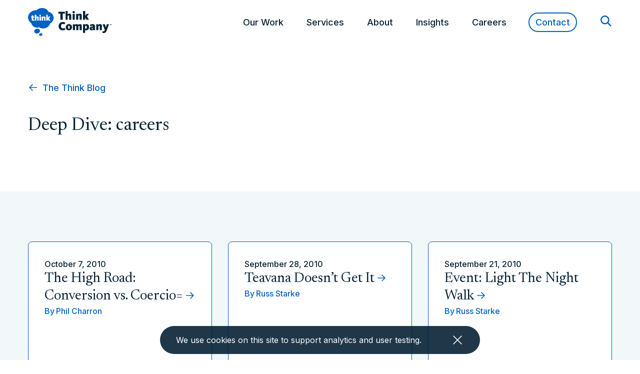

--- FILE ---
content_type: text/html; charset=UTF-8
request_url: https://www.thinkcompany.com/tag/careers/page/35/
body_size: 42115
content:

<!doctype html>
<!--[if lt IE 9]><html class="no-js no-svg ie lt-ie9 lt-ie8 lt-ie7" lang="en-US"> <![endif]-->
<!--[if IE 9]><html class="no-js no-svg ie ie9 lt-ie9 lt-ie8" lang="en-US"> <![endif]-->
<!--[if gt IE 9]><!--><html class="no-js no-svg" lang="en-US"> <!--<![endif]-->
<head>
  <meta charset="utf-8">
  <link rel="preconnect" href="https://fonts.googleapis.com">
  <link rel="preconnect" href="https://fonts.gstatic.com" crossorigin>
  <link href="https://fonts.googleapis.com/css2?family=Inter:wght@100..900&family=Newsreader:ital,opsz,wght@0,6..72,200..800;1,6..72,200..800&display=swap" rel="stylesheet">

  <!-- Google Tag Manager -->
  <script>
  (function(w, d, s, l, i) {
    w[l] = w[l] || [];
    w[l].push({
      'gtm.start': new Date().getTime(),
      event: 'gtm.js'
    });
    var f = d.getElementsByTagName(s)[0],
      j = d.createElement(s),
      dl = l != 'dataLayer' ? '&l=' + l : '';
    j.async = true;
    j.src =
      'https://www.googletagmanager.com/gtm.js?id=' + i + dl;
    f.parentNode.insertBefore(j, f);
  })(window, document, 'script', 'dataLayer', 'GTM-WTPDHT6');
  </script>
  <!-- End Google Tag Manager -->
  

  <meta name="viewport" content="width=device-width, initial-scale=1">
  <meta http-equiv="X-UA-Compatible" content="IE=edge"><script type="text/javascript">(window.NREUM||(NREUM={})).init={privacy:{cookies_enabled:true},ajax:{deny_list:["bam.nr-data.net"]},feature_flags:["soft_nav"],distributed_tracing:{enabled:true}};(window.NREUM||(NREUM={})).loader_config={agentID:"601356299",accountID:"3699693",trustKey:"66686",xpid:"VwAOWFBaCxAFUlBaDwkEX1E=",licenseKey:"NRJS-4930f4cbf92c011a799",applicationID:"561888395",browserID:"601356299"};;/*! For license information please see nr-loader-spa-1.308.0.min.js.LICENSE.txt */
(()=>{var e,t,r={384:(e,t,r)=>{"use strict";r.d(t,{NT:()=>a,US:()=>u,Zm:()=>o,bQ:()=>d,dV:()=>c,pV:()=>l});var n=r(6154),i=r(1863),s=r(1910);const a={beacon:"bam.nr-data.net",errorBeacon:"bam.nr-data.net"};function o(){return n.gm.NREUM||(n.gm.NREUM={}),void 0===n.gm.newrelic&&(n.gm.newrelic=n.gm.NREUM),n.gm.NREUM}function c(){let e=o();return e.o||(e.o={ST:n.gm.setTimeout,SI:n.gm.setImmediate||n.gm.setInterval,CT:n.gm.clearTimeout,XHR:n.gm.XMLHttpRequest,REQ:n.gm.Request,EV:n.gm.Event,PR:n.gm.Promise,MO:n.gm.MutationObserver,FETCH:n.gm.fetch,WS:n.gm.WebSocket},(0,s.i)(...Object.values(e.o))),e}function d(e,t){let r=o();r.initializedAgents??={},t.initializedAt={ms:(0,i.t)(),date:new Date},r.initializedAgents[e]=t}function u(e,t){o()[e]=t}function l(){return function(){let e=o();const t=e.info||{};e.info={beacon:a.beacon,errorBeacon:a.errorBeacon,...t}}(),function(){let e=o();const t=e.init||{};e.init={...t}}(),c(),function(){let e=o();const t=e.loader_config||{};e.loader_config={...t}}(),o()}},782:(e,t,r)=>{"use strict";r.d(t,{T:()=>n});const n=r(860).K7.pageViewTiming},860:(e,t,r)=>{"use strict";r.d(t,{$J:()=>u,K7:()=>c,P3:()=>d,XX:()=>i,Yy:()=>o,df:()=>s,qY:()=>n,v4:()=>a});const n="events",i="jserrors",s="browser/blobs",a="rum",o="browser/logs",c={ajax:"ajax",genericEvents:"generic_events",jserrors:i,logging:"logging",metrics:"metrics",pageAction:"page_action",pageViewEvent:"page_view_event",pageViewTiming:"page_view_timing",sessionReplay:"session_replay",sessionTrace:"session_trace",softNav:"soft_navigations",spa:"spa"},d={[c.pageViewEvent]:1,[c.pageViewTiming]:2,[c.metrics]:3,[c.jserrors]:4,[c.spa]:5,[c.ajax]:6,[c.sessionTrace]:7,[c.softNav]:8,[c.sessionReplay]:9,[c.logging]:10,[c.genericEvents]:11},u={[c.pageViewEvent]:a,[c.pageViewTiming]:n,[c.ajax]:n,[c.spa]:n,[c.softNav]:n,[c.metrics]:i,[c.jserrors]:i,[c.sessionTrace]:s,[c.sessionReplay]:s,[c.logging]:o,[c.genericEvents]:"ins"}},944:(e,t,r)=>{"use strict";r.d(t,{R:()=>i});var n=r(3241);function i(e,t){"function"==typeof console.debug&&(console.debug("New Relic Warning: https://github.com/newrelic/newrelic-browser-agent/blob/main/docs/warning-codes.md#".concat(e),t),(0,n.W)({agentIdentifier:null,drained:null,type:"data",name:"warn",feature:"warn",data:{code:e,secondary:t}}))}},993:(e,t,r)=>{"use strict";r.d(t,{A$:()=>s,ET:()=>a,TZ:()=>o,p_:()=>i});var n=r(860);const i={ERROR:"ERROR",WARN:"WARN",INFO:"INFO",DEBUG:"DEBUG",TRACE:"TRACE"},s={OFF:0,ERROR:1,WARN:2,INFO:3,DEBUG:4,TRACE:5},a="log",o=n.K7.logging},1541:(e,t,r)=>{"use strict";r.d(t,{U:()=>i,f:()=>n});const n={MFE:"MFE",BA:"BA"};function i(e,t){if(2!==t?.harvestEndpointVersion)return{};const r=t.agentRef.runtime.appMetadata.agents[0].entityGuid;return e?{"source.id":e.id,"source.name":e.name,"source.type":e.type,"parent.id":e.parent?.id||r,"parent.type":e.parent?.type||n.BA}:{"entity.guid":r,appId:t.agentRef.info.applicationID}}},1687:(e,t,r)=>{"use strict";r.d(t,{Ak:()=>d,Ze:()=>h,x3:()=>u});var n=r(3241),i=r(7836),s=r(3606),a=r(860),o=r(2646);const c={};function d(e,t){const r={staged:!1,priority:a.P3[t]||0};l(e),c[e].get(t)||c[e].set(t,r)}function u(e,t){e&&c[e]&&(c[e].get(t)&&c[e].delete(t),p(e,t,!1),c[e].size&&f(e))}function l(e){if(!e)throw new Error("agentIdentifier required");c[e]||(c[e]=new Map)}function h(e="",t="feature",r=!1){if(l(e),!e||!c[e].get(t)||r)return p(e,t);c[e].get(t).staged=!0,f(e)}function f(e){const t=Array.from(c[e]);t.every(([e,t])=>t.staged)&&(t.sort((e,t)=>e[1].priority-t[1].priority),t.forEach(([t])=>{c[e].delete(t),p(e,t)}))}function p(e,t,r=!0){const a=e?i.ee.get(e):i.ee,c=s.i.handlers;if(!a.aborted&&a.backlog&&c){if((0,n.W)({agentIdentifier:e,type:"lifecycle",name:"drain",feature:t}),r){const e=a.backlog[t],r=c[t];if(r){for(let t=0;e&&t<e.length;++t)g(e[t],r);Object.entries(r).forEach(([e,t])=>{Object.values(t||{}).forEach(t=>{t[0]?.on&&t[0]?.context()instanceof o.y&&t[0].on(e,t[1])})})}}a.isolatedBacklog||delete c[t],a.backlog[t]=null,a.emit("drain-"+t,[])}}function g(e,t){var r=e[1];Object.values(t[r]||{}).forEach(t=>{var r=e[0];if(t[0]===r){var n=t[1],i=e[3],s=e[2];n.apply(i,s)}})}},1738:(e,t,r)=>{"use strict";r.d(t,{U:()=>f,Y:()=>h});var n=r(3241),i=r(9908),s=r(1863),a=r(944),o=r(5701),c=r(3969),d=r(8362),u=r(860),l=r(4261);function h(e,t,r,s){const h=s||r;!h||h[e]&&h[e]!==d.d.prototype[e]||(h[e]=function(){(0,i.p)(c.xV,["API/"+e+"/called"],void 0,u.K7.metrics,r.ee),(0,n.W)({agentIdentifier:r.agentIdentifier,drained:!!o.B?.[r.agentIdentifier],type:"data",name:"api",feature:l.Pl+e,data:{}});try{return t.apply(this,arguments)}catch(e){(0,a.R)(23,e)}})}function f(e,t,r,n,a){const o=e.info;null===r?delete o.jsAttributes[t]:o.jsAttributes[t]=r,(a||null===r)&&(0,i.p)(l.Pl+n,[(0,s.t)(),t,r],void 0,"session",e.ee)}},1741:(e,t,r)=>{"use strict";r.d(t,{W:()=>s});var n=r(944),i=r(4261);class s{#e(e,...t){if(this[e]!==s.prototype[e])return this[e](...t);(0,n.R)(35,e)}addPageAction(e,t){return this.#e(i.hG,e,t)}register(e){return this.#e(i.eY,e)}recordCustomEvent(e,t){return this.#e(i.fF,e,t)}setPageViewName(e,t){return this.#e(i.Fw,e,t)}setCustomAttribute(e,t,r){return this.#e(i.cD,e,t,r)}noticeError(e,t){return this.#e(i.o5,e,t)}setUserId(e,t=!1){return this.#e(i.Dl,e,t)}setApplicationVersion(e){return this.#e(i.nb,e)}setErrorHandler(e){return this.#e(i.bt,e)}addRelease(e,t){return this.#e(i.k6,e,t)}log(e,t){return this.#e(i.$9,e,t)}start(){return this.#e(i.d3)}finished(e){return this.#e(i.BL,e)}recordReplay(){return this.#e(i.CH)}pauseReplay(){return this.#e(i.Tb)}addToTrace(e){return this.#e(i.U2,e)}setCurrentRouteName(e){return this.#e(i.PA,e)}interaction(e){return this.#e(i.dT,e)}wrapLogger(e,t,r){return this.#e(i.Wb,e,t,r)}measure(e,t){return this.#e(i.V1,e,t)}consent(e){return this.#e(i.Pv,e)}}},1863:(e,t,r)=>{"use strict";function n(){return Math.floor(performance.now())}r.d(t,{t:()=>n})},1910:(e,t,r)=>{"use strict";r.d(t,{i:()=>s});var n=r(944);const i=new Map;function s(...e){return e.every(e=>{if(i.has(e))return i.get(e);const t="function"==typeof e?e.toString():"",r=t.includes("[native code]"),s=t.includes("nrWrapper");return r||s||(0,n.R)(64,e?.name||t),i.set(e,r),r})}},2555:(e,t,r)=>{"use strict";r.d(t,{D:()=>o,f:()=>a});var n=r(384),i=r(8122);const s={beacon:n.NT.beacon,errorBeacon:n.NT.errorBeacon,licenseKey:void 0,applicationID:void 0,sa:void 0,queueTime:void 0,applicationTime:void 0,ttGuid:void 0,user:void 0,account:void 0,product:void 0,extra:void 0,jsAttributes:{},userAttributes:void 0,atts:void 0,transactionName:void 0,tNamePlain:void 0};function a(e){try{return!!e.licenseKey&&!!e.errorBeacon&&!!e.applicationID}catch(e){return!1}}const o=e=>(0,i.a)(e,s)},2614:(e,t,r)=>{"use strict";r.d(t,{BB:()=>a,H3:()=>n,g:()=>d,iL:()=>c,tS:()=>o,uh:()=>i,wk:()=>s});const n="NRBA",i="SESSION",s=144e5,a=18e5,o={STARTED:"session-started",PAUSE:"session-pause",RESET:"session-reset",RESUME:"session-resume",UPDATE:"session-update"},c={SAME_TAB:"same-tab",CROSS_TAB:"cross-tab"},d={OFF:0,FULL:1,ERROR:2}},2646:(e,t,r)=>{"use strict";r.d(t,{y:()=>n});class n{constructor(e){this.contextId=e}}},2843:(e,t,r)=>{"use strict";r.d(t,{G:()=>s,u:()=>i});var n=r(3878);function i(e,t=!1,r,i){(0,n.DD)("visibilitychange",function(){if(t)return void("hidden"===document.visibilityState&&e());e(document.visibilityState)},r,i)}function s(e,t,r){(0,n.sp)("pagehide",e,t,r)}},3241:(e,t,r)=>{"use strict";r.d(t,{W:()=>s});var n=r(6154);const i="newrelic";function s(e={}){try{n.gm.dispatchEvent(new CustomEvent(i,{detail:e}))}catch(e){}}},3304:(e,t,r)=>{"use strict";r.d(t,{A:()=>s});var n=r(7836);const i=()=>{const e=new WeakSet;return(t,r)=>{if("object"==typeof r&&null!==r){if(e.has(r))return;e.add(r)}return r}};function s(e){try{return JSON.stringify(e,i())??""}catch(e){try{n.ee.emit("internal-error",[e])}catch(e){}return""}}},3333:(e,t,r)=>{"use strict";r.d(t,{$v:()=>u,TZ:()=>n,Xh:()=>c,Zp:()=>i,kd:()=>d,mq:()=>o,nf:()=>a,qN:()=>s});const n=r(860).K7.genericEvents,i=["auxclick","click","copy","keydown","paste","scrollend"],s=["focus","blur"],a=4,o=1e3,c=2e3,d=["PageAction","UserAction","BrowserPerformance"],u={RESOURCES:"experimental.resources",REGISTER:"register"}},3434:(e,t,r)=>{"use strict";r.d(t,{Jt:()=>s,YM:()=>d});var n=r(7836),i=r(5607);const s="nr@original:".concat(i.W),a=50;var o=Object.prototype.hasOwnProperty,c=!1;function d(e,t){return e||(e=n.ee),r.inPlace=function(e,t,n,i,s){n||(n="");const a="-"===n.charAt(0);for(let o=0;o<t.length;o++){const c=t[o],d=e[c];l(d)||(e[c]=r(d,a?c+n:n,i,c,s))}},r.flag=s,r;function r(t,r,n,c,d){return l(t)?t:(r||(r=""),nrWrapper[s]=t,function(e,t,r){if(Object.defineProperty&&Object.keys)try{return Object.keys(e).forEach(function(r){Object.defineProperty(t,r,{get:function(){return e[r]},set:function(t){return e[r]=t,t}})}),t}catch(e){u([e],r)}for(var n in e)o.call(e,n)&&(t[n]=e[n])}(t,nrWrapper,e),nrWrapper);function nrWrapper(){var s,o,l,h;let f;try{o=this,s=[...arguments],l="function"==typeof n?n(s,o):n||{}}catch(t){u([t,"",[s,o,c],l],e)}i(r+"start",[s,o,c],l,d);const p=performance.now();let g;try{return h=t.apply(o,s),g=performance.now(),h}catch(e){throw g=performance.now(),i(r+"err",[s,o,e],l,d),f=e,f}finally{const e=g-p,t={start:p,end:g,duration:e,isLongTask:e>=a,methodName:c,thrownError:f};t.isLongTask&&i("long-task",[t,o],l,d),i(r+"end",[s,o,h],l,d)}}}function i(r,n,i,s){if(!c||t){var a=c;c=!0;try{e.emit(r,n,i,t,s)}catch(t){u([t,r,n,i],e)}c=a}}}function u(e,t){t||(t=n.ee);try{t.emit("internal-error",e)}catch(e){}}function l(e){return!(e&&"function"==typeof e&&e.apply&&!e[s])}},3606:(e,t,r)=>{"use strict";r.d(t,{i:()=>s});var n=r(9908);s.on=a;var i=s.handlers={};function s(e,t,r,s){a(s||n.d,i,e,t,r)}function a(e,t,r,i,s){s||(s="feature"),e||(e=n.d);var a=t[s]=t[s]||{};(a[r]=a[r]||[]).push([e,i])}},3738:(e,t,r)=>{"use strict";r.d(t,{He:()=>i,Kp:()=>o,Lc:()=>d,Rz:()=>u,TZ:()=>n,bD:()=>s,d3:()=>a,jx:()=>l,sl:()=>h,uP:()=>c});const n=r(860).K7.sessionTrace,i="bstResource",s="resource",a="-start",o="-end",c="fn"+a,d="fn"+o,u="pushState",l=1e3,h=3e4},3785:(e,t,r)=>{"use strict";r.d(t,{R:()=>c,b:()=>d});var n=r(9908),i=r(1863),s=r(860),a=r(3969),o=r(993);function c(e,t,r={},c=o.p_.INFO,d=!0,u,l=(0,i.t)()){(0,n.p)(a.xV,["API/logging/".concat(c.toLowerCase(),"/called")],void 0,s.K7.metrics,e),(0,n.p)(o.ET,[l,t,r,c,d,u],void 0,s.K7.logging,e)}function d(e){return"string"==typeof e&&Object.values(o.p_).some(t=>t===e.toUpperCase().trim())}},3878:(e,t,r)=>{"use strict";function n(e,t){return{capture:e,passive:!1,signal:t}}function i(e,t,r=!1,i){window.addEventListener(e,t,n(r,i))}function s(e,t,r=!1,i){document.addEventListener(e,t,n(r,i))}r.d(t,{DD:()=>s,jT:()=>n,sp:()=>i})},3962:(e,t,r)=>{"use strict";r.d(t,{AM:()=>a,O2:()=>l,OV:()=>s,Qu:()=>h,TZ:()=>c,ih:()=>f,pP:()=>o,t1:()=>u,tC:()=>i,wD:()=>d});var n=r(860);const i=["click","keydown","submit"],s="popstate",a="api",o="initialPageLoad",c=n.K7.softNav,d=5e3,u=500,l={INITIAL_PAGE_LOAD:"",ROUTE_CHANGE:1,UNSPECIFIED:2},h={INTERACTION:1,AJAX:2,CUSTOM_END:3,CUSTOM_TRACER:4},f={IP:"in progress",PF:"pending finish",FIN:"finished",CAN:"cancelled"}},3969:(e,t,r)=>{"use strict";r.d(t,{TZ:()=>n,XG:()=>o,rs:()=>i,xV:()=>a,z_:()=>s});const n=r(860).K7.metrics,i="sm",s="cm",a="storeSupportabilityMetrics",o="storeEventMetrics"},4234:(e,t,r)=>{"use strict";r.d(t,{W:()=>s});var n=r(7836),i=r(1687);class s{constructor(e,t){this.agentIdentifier=e,this.ee=n.ee.get(e),this.featureName=t,this.blocked=!1}deregisterDrain(){(0,i.x3)(this.agentIdentifier,this.featureName)}}},4261:(e,t,r)=>{"use strict";r.d(t,{$9:()=>u,BL:()=>c,CH:()=>p,Dl:()=>R,Fw:()=>w,PA:()=>v,Pl:()=>n,Pv:()=>A,Tb:()=>h,U2:()=>a,V1:()=>E,Wb:()=>T,bt:()=>y,cD:()=>b,d3:()=>x,dT:()=>d,eY:()=>g,fF:()=>f,hG:()=>s,hw:()=>i,k6:()=>o,nb:()=>m,o5:()=>l});const n="api-",i=n+"ixn-",s="addPageAction",a="addToTrace",o="addRelease",c="finished",d="interaction",u="log",l="noticeError",h="pauseReplay",f="recordCustomEvent",p="recordReplay",g="register",m="setApplicationVersion",v="setCurrentRouteName",b="setCustomAttribute",y="setErrorHandler",w="setPageViewName",R="setUserId",x="start",T="wrapLogger",E="measure",A="consent"},5205:(e,t,r)=>{"use strict";r.d(t,{j:()=>S});var n=r(384),i=r(1741);var s=r(2555),a=r(3333);const o=e=>{if(!e||"string"!=typeof e)return!1;try{document.createDocumentFragment().querySelector(e)}catch{return!1}return!0};var c=r(2614),d=r(944),u=r(8122);const l="[data-nr-mask]",h=e=>(0,u.a)(e,(()=>{const e={feature_flags:[],experimental:{allow_registered_children:!1,resources:!1},mask_selector:"*",block_selector:"[data-nr-block]",mask_input_options:{color:!1,date:!1,"datetime-local":!1,email:!1,month:!1,number:!1,range:!1,search:!1,tel:!1,text:!1,time:!1,url:!1,week:!1,textarea:!1,select:!1,password:!0}};return{ajax:{deny_list:void 0,block_internal:!0,enabled:!0,autoStart:!0},api:{get allow_registered_children(){return e.feature_flags.includes(a.$v.REGISTER)||e.experimental.allow_registered_children},set allow_registered_children(t){e.experimental.allow_registered_children=t},duplicate_registered_data:!1},browser_consent_mode:{enabled:!1},distributed_tracing:{enabled:void 0,exclude_newrelic_header:void 0,cors_use_newrelic_header:void 0,cors_use_tracecontext_headers:void 0,allowed_origins:void 0},get feature_flags(){return e.feature_flags},set feature_flags(t){e.feature_flags=t},generic_events:{enabled:!0,autoStart:!0},harvest:{interval:30},jserrors:{enabled:!0,autoStart:!0},logging:{enabled:!0,autoStart:!0},metrics:{enabled:!0,autoStart:!0},obfuscate:void 0,page_action:{enabled:!0},page_view_event:{enabled:!0,autoStart:!0},page_view_timing:{enabled:!0,autoStart:!0},performance:{capture_marks:!1,capture_measures:!1,capture_detail:!0,resources:{get enabled(){return e.feature_flags.includes(a.$v.RESOURCES)||e.experimental.resources},set enabled(t){e.experimental.resources=t},asset_types:[],first_party_domains:[],ignore_newrelic:!0}},privacy:{cookies_enabled:!0},proxy:{assets:void 0,beacon:void 0},session:{expiresMs:c.wk,inactiveMs:c.BB},session_replay:{autoStart:!0,enabled:!1,preload:!1,sampling_rate:10,error_sampling_rate:100,collect_fonts:!1,inline_images:!1,fix_stylesheets:!0,mask_all_inputs:!0,get mask_text_selector(){return e.mask_selector},set mask_text_selector(t){o(t)?e.mask_selector="".concat(t,",").concat(l):""===t||null===t?e.mask_selector=l:(0,d.R)(5,t)},get block_class(){return"nr-block"},get ignore_class(){return"nr-ignore"},get mask_text_class(){return"nr-mask"},get block_selector(){return e.block_selector},set block_selector(t){o(t)?e.block_selector+=",".concat(t):""!==t&&(0,d.R)(6,t)},get mask_input_options(){return e.mask_input_options},set mask_input_options(t){t&&"object"==typeof t?e.mask_input_options={...t,password:!0}:(0,d.R)(7,t)}},session_trace:{enabled:!0,autoStart:!0},soft_navigations:{enabled:!0,autoStart:!0},spa:{enabled:!0,autoStart:!0},ssl:void 0,user_actions:{enabled:!0,elementAttributes:["id","className","tagName","type"]}}})());var f=r(6154),p=r(9324);let g=0;const m={buildEnv:p.F3,distMethod:p.Xs,version:p.xv,originTime:f.WN},v={consented:!1},b={appMetadata:{},get consented(){return this.session?.state?.consent||v.consented},set consented(e){v.consented=e},customTransaction:void 0,denyList:void 0,disabled:!1,harvester:void 0,isolatedBacklog:!1,isRecording:!1,loaderType:void 0,maxBytes:3e4,obfuscator:void 0,onerror:void 0,ptid:void 0,releaseIds:{},session:void 0,timeKeeper:void 0,registeredEntities:[],jsAttributesMetadata:{bytes:0},get harvestCount(){return++g}},y=e=>{const t=(0,u.a)(e,b),r=Object.keys(m).reduce((e,t)=>(e[t]={value:m[t],writable:!1,configurable:!0,enumerable:!0},e),{});return Object.defineProperties(t,r)};var w=r(5701);const R=e=>{const t=e.startsWith("http");e+="/",r.p=t?e:"https://"+e};var x=r(7836),T=r(3241);const E={accountID:void 0,trustKey:void 0,agentID:void 0,licenseKey:void 0,applicationID:void 0,xpid:void 0},A=e=>(0,u.a)(e,E),_=new Set;function S(e,t={},r,a){let{init:o,info:c,loader_config:d,runtime:u={},exposed:l=!0}=t;if(!c){const e=(0,n.pV)();o=e.init,c=e.info,d=e.loader_config}e.init=h(o||{}),e.loader_config=A(d||{}),c.jsAttributes??={},f.bv&&(c.jsAttributes.isWorker=!0),e.info=(0,s.D)(c);const p=e.init,g=[c.beacon,c.errorBeacon];_.has(e.agentIdentifier)||(p.proxy.assets&&(R(p.proxy.assets),g.push(p.proxy.assets)),p.proxy.beacon&&g.push(p.proxy.beacon),e.beacons=[...g],function(e){const t=(0,n.pV)();Object.getOwnPropertyNames(i.W.prototype).forEach(r=>{const n=i.W.prototype[r];if("function"!=typeof n||"constructor"===n)return;let s=t[r];e[r]&&!1!==e.exposed&&"micro-agent"!==e.runtime?.loaderType&&(t[r]=(...t)=>{const n=e[r](...t);return s?s(...t):n})})}(e),(0,n.US)("activatedFeatures",w.B)),u.denyList=[...p.ajax.deny_list||[],...p.ajax.block_internal?g:[]],u.ptid=e.agentIdentifier,u.loaderType=r,e.runtime=y(u),_.has(e.agentIdentifier)||(e.ee=x.ee.get(e.agentIdentifier),e.exposed=l,(0,T.W)({agentIdentifier:e.agentIdentifier,drained:!!w.B?.[e.agentIdentifier],type:"lifecycle",name:"initialize",feature:void 0,data:e.config})),_.add(e.agentIdentifier)}},5270:(e,t,r)=>{"use strict";r.d(t,{Aw:()=>a,SR:()=>s,rF:()=>o});var n=r(384),i=r(7767);function s(e){return!!(0,n.dV)().o.MO&&(0,i.V)(e)&&!0===e?.session_trace.enabled}function a(e){return!0===e?.session_replay.preload&&s(e)}function o(e,t){try{if("string"==typeof t?.type){if("password"===t.type.toLowerCase())return"*".repeat(e?.length||0);if(void 0!==t?.dataset?.nrUnmask||t?.classList?.contains("nr-unmask"))return e}}catch(e){}return"string"==typeof e?e.replace(/[\S]/g,"*"):"*".repeat(e?.length||0)}},5289:(e,t,r)=>{"use strict";r.d(t,{GG:()=>a,Qr:()=>c,sB:()=>o});var n=r(3878),i=r(6389);function s(){return"undefined"==typeof document||"complete"===document.readyState}function a(e,t){if(s())return e();const r=(0,i.J)(e),a=setInterval(()=>{s()&&(clearInterval(a),r())},500);(0,n.sp)("load",r,t)}function o(e){if(s())return e();(0,n.DD)("DOMContentLoaded",e)}function c(e){if(s())return e();(0,n.sp)("popstate",e)}},5607:(e,t,r)=>{"use strict";r.d(t,{W:()=>n});const n=(0,r(9566).bz)()},5701:(e,t,r)=>{"use strict";r.d(t,{B:()=>s,t:()=>a});var n=r(3241);const i=new Set,s={};function a(e,t){const r=t.agentIdentifier;s[r]??={},e&&"object"==typeof e&&(i.has(r)||(t.ee.emit("rumresp",[e]),s[r]=e,i.add(r),(0,n.W)({agentIdentifier:r,loaded:!0,drained:!0,type:"lifecycle",name:"load",feature:void 0,data:e})))}},6154:(e,t,r)=>{"use strict";r.d(t,{OF:()=>d,RI:()=>i,WN:()=>h,bv:()=>s,eN:()=>f,gm:()=>a,lR:()=>l,m:()=>c,mw:()=>o,sb:()=>u});var n=r(1863);const i="undefined"!=typeof window&&!!window.document,s="undefined"!=typeof WorkerGlobalScope&&("undefined"!=typeof self&&self instanceof WorkerGlobalScope&&self.navigator instanceof WorkerNavigator||"undefined"!=typeof globalThis&&globalThis instanceof WorkerGlobalScope&&globalThis.navigator instanceof WorkerNavigator),a=i?window:"undefined"!=typeof WorkerGlobalScope&&("undefined"!=typeof self&&self instanceof WorkerGlobalScope&&self||"undefined"!=typeof globalThis&&globalThis instanceof WorkerGlobalScope&&globalThis),o=Boolean("hidden"===a?.document?.visibilityState),c=""+a?.location,d=/iPad|iPhone|iPod/.test(a.navigator?.userAgent),u=d&&"undefined"==typeof SharedWorker,l=(()=>{const e=a.navigator?.userAgent?.match(/Firefox[/\s](\d+\.\d+)/);return Array.isArray(e)&&e.length>=2?+e[1]:0})(),h=Date.now()-(0,n.t)(),f=()=>"undefined"!=typeof PerformanceNavigationTiming&&a?.performance?.getEntriesByType("navigation")?.[0]?.responseStart},6344:(e,t,r)=>{"use strict";r.d(t,{BB:()=>u,Qb:()=>l,TZ:()=>i,Ug:()=>a,Vh:()=>s,_s:()=>o,bc:()=>d,yP:()=>c});var n=r(2614);const i=r(860).K7.sessionReplay,s="errorDuringReplay",a=.12,o={DomContentLoaded:0,Load:1,FullSnapshot:2,IncrementalSnapshot:3,Meta:4,Custom:5},c={[n.g.ERROR]:15e3,[n.g.FULL]:3e5,[n.g.OFF]:0},d={RESET:{message:"Session was reset",sm:"Reset"},IMPORT:{message:"Recorder failed to import",sm:"Import"},TOO_MANY:{message:"429: Too Many Requests",sm:"Too-Many"},TOO_BIG:{message:"Payload was too large",sm:"Too-Big"},CROSS_TAB:{message:"Session Entity was set to OFF on another tab",sm:"Cross-Tab"},ENTITLEMENTS:{message:"Session Replay is not allowed and will not be started",sm:"Entitlement"}},u=5e3,l={API:"api",RESUME:"resume",SWITCH_TO_FULL:"switchToFull",INITIALIZE:"initialize",PRELOAD:"preload"}},6389:(e,t,r)=>{"use strict";function n(e,t=500,r={}){const n=r?.leading||!1;let i;return(...r)=>{n&&void 0===i&&(e.apply(this,r),i=setTimeout(()=>{i=clearTimeout(i)},t)),n||(clearTimeout(i),i=setTimeout(()=>{e.apply(this,r)},t))}}function i(e){let t=!1;return(...r)=>{t||(t=!0,e.apply(this,r))}}r.d(t,{J:()=>i,s:()=>n})},6630:(e,t,r)=>{"use strict";r.d(t,{T:()=>n});const n=r(860).K7.pageViewEvent},6774:(e,t,r)=>{"use strict";r.d(t,{T:()=>n});const n=r(860).K7.jserrors},7295:(e,t,r)=>{"use strict";r.d(t,{Xv:()=>a,gX:()=>i,iW:()=>s});var n=[];function i(e){if(!e||s(e))return!1;if(0===n.length)return!0;if("*"===n[0].hostname)return!1;for(var t=0;t<n.length;t++){var r=n[t];if(r.hostname.test(e.hostname)&&r.pathname.test(e.pathname))return!1}return!0}function s(e){return void 0===e.hostname}function a(e){if(n=[],e&&e.length)for(var t=0;t<e.length;t++){let r=e[t];if(!r)continue;if("*"===r)return void(n=[{hostname:"*"}]);0===r.indexOf("http://")?r=r.substring(7):0===r.indexOf("https://")&&(r=r.substring(8));const i=r.indexOf("/");let s,a;i>0?(s=r.substring(0,i),a=r.substring(i)):(s=r,a="*");let[c]=s.split(":");n.push({hostname:o(c),pathname:o(a,!0)})}}function o(e,t=!1){const r=e.replace(/[.+?^${}()|[\]\\]/g,e=>"\\"+e).replace(/\*/g,".*?");return new RegExp((t?"^":"")+r+"$")}},7485:(e,t,r)=>{"use strict";r.d(t,{D:()=>i});var n=r(6154);function i(e){if(0===(e||"").indexOf("data:"))return{protocol:"data"};try{const t=new URL(e,location.href),r={port:t.port,hostname:t.hostname,pathname:t.pathname,search:t.search,protocol:t.protocol.slice(0,t.protocol.indexOf(":")),sameOrigin:t.protocol===n.gm?.location?.protocol&&t.host===n.gm?.location?.host};return r.port&&""!==r.port||("http:"===t.protocol&&(r.port="80"),"https:"===t.protocol&&(r.port="443")),r.pathname&&""!==r.pathname?r.pathname.startsWith("/")||(r.pathname="/".concat(r.pathname)):r.pathname="/",r}catch(e){return{}}}},7699:(e,t,r)=>{"use strict";r.d(t,{It:()=>s,KC:()=>o,No:()=>i,qh:()=>a});var n=r(860);const i=16e3,s=1e6,a="SESSION_ERROR",o={[n.K7.logging]:!0,[n.K7.genericEvents]:!1,[n.K7.jserrors]:!1,[n.K7.ajax]:!1}},7767:(e,t,r)=>{"use strict";r.d(t,{V:()=>i});var n=r(6154);const i=e=>n.RI&&!0===e?.privacy.cookies_enabled},7836:(e,t,r)=>{"use strict";r.d(t,{P:()=>o,ee:()=>c});var n=r(384),i=r(8990),s=r(2646),a=r(5607);const o="nr@context:".concat(a.W),c=function e(t,r){var n={},a={},u={},l=!1;try{l=16===r.length&&d.initializedAgents?.[r]?.runtime.isolatedBacklog}catch(e){}var h={on:p,addEventListener:p,removeEventListener:function(e,t){var r=n[e];if(!r)return;for(var i=0;i<r.length;i++)r[i]===t&&r.splice(i,1)},emit:function(e,r,n,i,s){!1!==s&&(s=!0);if(c.aborted&&!i)return;t&&s&&t.emit(e,r,n);var o=f(n);g(e).forEach(e=>{e.apply(o,r)});var d=v()[a[e]];d&&d.push([h,e,r,o]);return o},get:m,listeners:g,context:f,buffer:function(e,t){const r=v();if(t=t||"feature",h.aborted)return;Object.entries(e||{}).forEach(([e,n])=>{a[n]=t,t in r||(r[t]=[])})},abort:function(){h._aborted=!0,Object.keys(h.backlog).forEach(e=>{delete h.backlog[e]})},isBuffering:function(e){return!!v()[a[e]]},debugId:r,backlog:l?{}:t&&"object"==typeof t.backlog?t.backlog:{},isolatedBacklog:l};return Object.defineProperty(h,"aborted",{get:()=>{let e=h._aborted||!1;return e||(t&&(e=t.aborted),e)}}),h;function f(e){return e&&e instanceof s.y?e:e?(0,i.I)(e,o,()=>new s.y(o)):new s.y(o)}function p(e,t){n[e]=g(e).concat(t)}function g(e){return n[e]||[]}function m(t){return u[t]=u[t]||e(h,t)}function v(){return h.backlog}}(void 0,"globalEE"),d=(0,n.Zm)();d.ee||(d.ee=c)},8122:(e,t,r)=>{"use strict";r.d(t,{a:()=>i});var n=r(944);function i(e,t){try{if(!e||"object"!=typeof e)return(0,n.R)(3);if(!t||"object"!=typeof t)return(0,n.R)(4);const r=Object.create(Object.getPrototypeOf(t),Object.getOwnPropertyDescriptors(t)),s=0===Object.keys(r).length?e:r;for(let a in s)if(void 0!==e[a])try{if(null===e[a]){r[a]=null;continue}Array.isArray(e[a])&&Array.isArray(t[a])?r[a]=Array.from(new Set([...e[a],...t[a]])):"object"==typeof e[a]&&"object"==typeof t[a]?r[a]=i(e[a],t[a]):r[a]=e[a]}catch(e){r[a]||(0,n.R)(1,e)}return r}catch(e){(0,n.R)(2,e)}}},8139:(e,t,r)=>{"use strict";r.d(t,{u:()=>h});var n=r(7836),i=r(3434),s=r(8990),a=r(6154);const o={},c=a.gm.XMLHttpRequest,d="addEventListener",u="removeEventListener",l="nr@wrapped:".concat(n.P);function h(e){var t=function(e){return(e||n.ee).get("events")}(e);if(o[t.debugId]++)return t;o[t.debugId]=1;var r=(0,i.YM)(t,!0);function h(e){r.inPlace(e,[d,u],"-",p)}function p(e,t){return e[1]}return"getPrototypeOf"in Object&&(a.RI&&f(document,h),c&&f(c.prototype,h),f(a.gm,h)),t.on(d+"-start",function(e,t){var n=e[1];if(null!==n&&("function"==typeof n||"object"==typeof n)&&"newrelic"!==e[0]){var i=(0,s.I)(n,l,function(){var e={object:function(){if("function"!=typeof n.handleEvent)return;return n.handleEvent.apply(n,arguments)},function:n}[typeof n];return e?r(e,"fn-",null,e.name||"anonymous"):n});this.wrapped=e[1]=i}}),t.on(u+"-start",function(e){e[1]=this.wrapped||e[1]}),t}function f(e,t,...r){let n=e;for(;"object"==typeof n&&!Object.prototype.hasOwnProperty.call(n,d);)n=Object.getPrototypeOf(n);n&&t(n,...r)}},8362:(e,t,r)=>{"use strict";r.d(t,{d:()=>s});var n=r(9566),i=r(1741);class s extends i.W{agentIdentifier=(0,n.LA)(16)}},8374:(e,t,r)=>{r.nc=(()=>{try{return document?.currentScript?.nonce}catch(e){}return""})()},8990:(e,t,r)=>{"use strict";r.d(t,{I:()=>i});var n=Object.prototype.hasOwnProperty;function i(e,t,r){if(n.call(e,t))return e[t];var i=r();if(Object.defineProperty&&Object.keys)try{return Object.defineProperty(e,t,{value:i,writable:!0,enumerable:!1}),i}catch(e){}return e[t]=i,i}},9119:(e,t,r)=>{"use strict";r.d(t,{L:()=>s});var n=/([^?#]*)[^#]*(#[^?]*|$).*/,i=/([^?#]*)().*/;function s(e,t){return e?e.replace(t?n:i,"$1$2"):e}},9300:(e,t,r)=>{"use strict";r.d(t,{T:()=>n});const n=r(860).K7.ajax},9324:(e,t,r)=>{"use strict";r.d(t,{AJ:()=>a,F3:()=>i,Xs:()=>s,Yq:()=>o,xv:()=>n});const n="1.308.0",i="PROD",s="CDN",a="@newrelic/rrweb",o="1.0.1"},9566:(e,t,r)=>{"use strict";r.d(t,{LA:()=>o,ZF:()=>c,bz:()=>a,el:()=>d});var n=r(6154);const i="xxxxxxxx-xxxx-4xxx-yxxx-xxxxxxxxxxxx";function s(e,t){return e?15&e[t]:16*Math.random()|0}function a(){const e=n.gm?.crypto||n.gm?.msCrypto;let t,r=0;return e&&e.getRandomValues&&(t=e.getRandomValues(new Uint8Array(30))),i.split("").map(e=>"x"===e?s(t,r++).toString(16):"y"===e?(3&s()|8).toString(16):e).join("")}function o(e){const t=n.gm?.crypto||n.gm?.msCrypto;let r,i=0;t&&t.getRandomValues&&(r=t.getRandomValues(new Uint8Array(e)));const a=[];for(var o=0;o<e;o++)a.push(s(r,i++).toString(16));return a.join("")}function c(){return o(16)}function d(){return o(32)}},9908:(e,t,r)=>{"use strict";r.d(t,{d:()=>n,p:()=>i});var n=r(7836).ee.get("handle");function i(e,t,r,i,s){s?(s.buffer([e],i),s.emit(e,t,r)):(n.buffer([e],i),n.emit(e,t,r))}}},n={};function i(e){var t=n[e];if(void 0!==t)return t.exports;var s=n[e]={exports:{}};return r[e](s,s.exports,i),s.exports}i.m=r,i.d=(e,t)=>{for(var r in t)i.o(t,r)&&!i.o(e,r)&&Object.defineProperty(e,r,{enumerable:!0,get:t[r]})},i.f={},i.e=e=>Promise.all(Object.keys(i.f).reduce((t,r)=>(i.f[r](e,t),t),[])),i.u=e=>({212:"nr-spa-compressor",249:"nr-spa-recorder",478:"nr-spa"}[e]+"-1.308.0.min.js"),i.o=(e,t)=>Object.prototype.hasOwnProperty.call(e,t),e={},t="NRBA-1.308.0.PROD:",i.l=(r,n,s,a)=>{if(e[r])e[r].push(n);else{var o,c;if(void 0!==s)for(var d=document.getElementsByTagName("script"),u=0;u<d.length;u++){var l=d[u];if(l.getAttribute("src")==r||l.getAttribute("data-webpack")==t+s){o=l;break}}if(!o){c=!0;var h={478:"sha512-RSfSVnmHk59T/uIPbdSE0LPeqcEdF4/+XhfJdBuccH5rYMOEZDhFdtnh6X6nJk7hGpzHd9Ujhsy7lZEz/ORYCQ==",249:"sha512-ehJXhmntm85NSqW4MkhfQqmeKFulra3klDyY0OPDUE+sQ3GokHlPh1pmAzuNy//3j4ac6lzIbmXLvGQBMYmrkg==",212:"sha512-B9h4CR46ndKRgMBcK+j67uSR2RCnJfGefU+A7FrgR/k42ovXy5x/MAVFiSvFxuVeEk/pNLgvYGMp1cBSK/G6Fg=="};(o=document.createElement("script")).charset="utf-8",i.nc&&o.setAttribute("nonce",i.nc),o.setAttribute("data-webpack",t+s),o.src=r,0!==o.src.indexOf(window.location.origin+"/")&&(o.crossOrigin="anonymous"),h[a]&&(o.integrity=h[a])}e[r]=[n];var f=(t,n)=>{o.onerror=o.onload=null,clearTimeout(p);var i=e[r];if(delete e[r],o.parentNode&&o.parentNode.removeChild(o),i&&i.forEach(e=>e(n)),t)return t(n)},p=setTimeout(f.bind(null,void 0,{type:"timeout",target:o}),12e4);o.onerror=f.bind(null,o.onerror),o.onload=f.bind(null,o.onload),c&&document.head.appendChild(o)}},i.r=e=>{"undefined"!=typeof Symbol&&Symbol.toStringTag&&Object.defineProperty(e,Symbol.toStringTag,{value:"Module"}),Object.defineProperty(e,"__esModule",{value:!0})},i.p="https://js-agent.newrelic.com/",(()=>{var e={38:0,788:0};i.f.j=(t,r)=>{var n=i.o(e,t)?e[t]:void 0;if(0!==n)if(n)r.push(n[2]);else{var s=new Promise((r,i)=>n=e[t]=[r,i]);r.push(n[2]=s);var a=i.p+i.u(t),o=new Error;i.l(a,r=>{if(i.o(e,t)&&(0!==(n=e[t])&&(e[t]=void 0),n)){var s=r&&("load"===r.type?"missing":r.type),a=r&&r.target&&r.target.src;o.message="Loading chunk "+t+" failed: ("+s+": "+a+")",o.name="ChunkLoadError",o.type=s,o.request=a,n[1](o)}},"chunk-"+t,t)}};var t=(t,r)=>{var n,s,[a,o,c]=r,d=0;if(a.some(t=>0!==e[t])){for(n in o)i.o(o,n)&&(i.m[n]=o[n]);if(c)c(i)}for(t&&t(r);d<a.length;d++)s=a[d],i.o(e,s)&&e[s]&&e[s][0](),e[s]=0},r=self["webpackChunk:NRBA-1.308.0.PROD"]=self["webpackChunk:NRBA-1.308.0.PROD"]||[];r.forEach(t.bind(null,0)),r.push=t.bind(null,r.push.bind(r))})(),(()=>{"use strict";i(8374);var e=i(8362),t=i(860);const r=Object.values(t.K7);var n=i(5205);var s=i(9908),a=i(1863),o=i(4261),c=i(1738);var d=i(1687),u=i(4234),l=i(5289),h=i(6154),f=i(944),p=i(5270),g=i(7767),m=i(6389),v=i(7699);class b extends u.W{constructor(e,t){super(e.agentIdentifier,t),this.agentRef=e,this.abortHandler=void 0,this.featAggregate=void 0,this.loadedSuccessfully=void 0,this.onAggregateImported=new Promise(e=>{this.loadedSuccessfully=e}),this.deferred=Promise.resolve(),!1===e.init[this.featureName].autoStart?this.deferred=new Promise((t,r)=>{this.ee.on("manual-start-all",(0,m.J)(()=>{(0,d.Ak)(e.agentIdentifier,this.featureName),t()}))}):(0,d.Ak)(e.agentIdentifier,t)}importAggregator(e,t,r={}){if(this.featAggregate)return;const n=async()=>{let n;await this.deferred;try{if((0,g.V)(e.init)){const{setupAgentSession:t}=await i.e(478).then(i.bind(i,8766));n=t(e)}}catch(e){(0,f.R)(20,e),this.ee.emit("internal-error",[e]),(0,s.p)(v.qh,[e],void 0,this.featureName,this.ee)}try{if(!this.#t(this.featureName,n,e.init))return(0,d.Ze)(this.agentIdentifier,this.featureName),void this.loadedSuccessfully(!1);const{Aggregate:i}=await t();this.featAggregate=new i(e,r),e.runtime.harvester.initializedAggregates.push(this.featAggregate),this.loadedSuccessfully(!0)}catch(e){(0,f.R)(34,e),this.abortHandler?.(),(0,d.Ze)(this.agentIdentifier,this.featureName,!0),this.loadedSuccessfully(!1),this.ee&&this.ee.abort()}};h.RI?(0,l.GG)(()=>n(),!0):n()}#t(e,r,n){if(this.blocked)return!1;switch(e){case t.K7.sessionReplay:return(0,p.SR)(n)&&!!r;case t.K7.sessionTrace:return!!r;default:return!0}}}var y=i(6630),w=i(2614),R=i(3241);class x extends b{static featureName=y.T;constructor(e){var t;super(e,y.T),this.setupInspectionEvents(e.agentIdentifier),t=e,(0,c.Y)(o.Fw,function(e,r){"string"==typeof e&&("/"!==e.charAt(0)&&(e="/"+e),t.runtime.customTransaction=(r||"http://custom.transaction")+e,(0,s.p)(o.Pl+o.Fw,[(0,a.t)()],void 0,void 0,t.ee))},t),this.importAggregator(e,()=>i.e(478).then(i.bind(i,2467)))}setupInspectionEvents(e){const t=(t,r)=>{t&&(0,R.W)({agentIdentifier:e,timeStamp:t.timeStamp,loaded:"complete"===t.target.readyState,type:"window",name:r,data:t.target.location+""})};(0,l.sB)(e=>{t(e,"DOMContentLoaded")}),(0,l.GG)(e=>{t(e,"load")}),(0,l.Qr)(e=>{t(e,"navigate")}),this.ee.on(w.tS.UPDATE,(t,r)=>{(0,R.W)({agentIdentifier:e,type:"lifecycle",name:"session",data:r})})}}var T=i(384);class E extends e.d{constructor(e){var t;(super(),h.gm)?(this.features={},(0,T.bQ)(this.agentIdentifier,this),this.desiredFeatures=new Set(e.features||[]),this.desiredFeatures.add(x),(0,n.j)(this,e,e.loaderType||"agent"),t=this,(0,c.Y)(o.cD,function(e,r,n=!1){if("string"==typeof e){if(["string","number","boolean"].includes(typeof r)||null===r)return(0,c.U)(t,e,r,o.cD,n);(0,f.R)(40,typeof r)}else(0,f.R)(39,typeof e)},t),function(e){(0,c.Y)(o.Dl,function(t,r=!1){if("string"!=typeof t&&null!==t)return void(0,f.R)(41,typeof t);const n=e.info.jsAttributes["enduser.id"];r&&null!=n&&n!==t?(0,s.p)(o.Pl+"setUserIdAndResetSession",[t],void 0,"session",e.ee):(0,c.U)(e,"enduser.id",t,o.Dl,!0)},e)}(this),function(e){(0,c.Y)(o.nb,function(t){if("string"==typeof t||null===t)return(0,c.U)(e,"application.version",t,o.nb,!1);(0,f.R)(42,typeof t)},e)}(this),function(e){(0,c.Y)(o.d3,function(){e.ee.emit("manual-start-all")},e)}(this),function(e){(0,c.Y)(o.Pv,function(t=!0){if("boolean"==typeof t){if((0,s.p)(o.Pl+o.Pv,[t],void 0,"session",e.ee),e.runtime.consented=t,t){const t=e.features.page_view_event;t.onAggregateImported.then(e=>{const r=t.featAggregate;e&&!r.sentRum&&r.sendRum()})}}else(0,f.R)(65,typeof t)},e)}(this),this.run()):(0,f.R)(21)}get config(){return{info:this.info,init:this.init,loader_config:this.loader_config,runtime:this.runtime}}get api(){return this}run(){try{const e=function(e){const t={};return r.forEach(r=>{t[r]=!!e[r]?.enabled}),t}(this.init),n=[...this.desiredFeatures];n.sort((e,r)=>t.P3[e.featureName]-t.P3[r.featureName]),n.forEach(r=>{if(!e[r.featureName]&&r.featureName!==t.K7.pageViewEvent)return;if(r.featureName===t.K7.spa)return void(0,f.R)(67);const n=function(e){switch(e){case t.K7.ajax:return[t.K7.jserrors];case t.K7.sessionTrace:return[t.K7.ajax,t.K7.pageViewEvent];case t.K7.sessionReplay:return[t.K7.sessionTrace];case t.K7.pageViewTiming:return[t.K7.pageViewEvent];default:return[]}}(r.featureName).filter(e=>!(e in this.features));n.length>0&&(0,f.R)(36,{targetFeature:r.featureName,missingDependencies:n}),this.features[r.featureName]=new r(this)})}catch(e){(0,f.R)(22,e);for(const e in this.features)this.features[e].abortHandler?.();const t=(0,T.Zm)();delete t.initializedAgents[this.agentIdentifier]?.features,delete this.sharedAggregator;return t.ee.get(this.agentIdentifier).abort(),!1}}}var A=i(2843),_=i(782);class S extends b{static featureName=_.T;constructor(e){super(e,_.T),h.RI&&((0,A.u)(()=>(0,s.p)("docHidden",[(0,a.t)()],void 0,_.T,this.ee),!0),(0,A.G)(()=>(0,s.p)("winPagehide",[(0,a.t)()],void 0,_.T,this.ee)),this.importAggregator(e,()=>i.e(478).then(i.bind(i,9917))))}}var O=i(3969);class I extends b{static featureName=O.TZ;constructor(e){super(e,O.TZ),h.RI&&document.addEventListener("securitypolicyviolation",e=>{(0,s.p)(O.xV,["Generic/CSPViolation/Detected"],void 0,this.featureName,this.ee)}),this.importAggregator(e,()=>i.e(478).then(i.bind(i,6555)))}}var N=i(6774),P=i(3878),k=i(3304);class D{constructor(e,t,r,n,i){this.name="UncaughtError",this.message="string"==typeof e?e:(0,k.A)(e),this.sourceURL=t,this.line=r,this.column=n,this.__newrelic=i}}function C(e){return M(e)?e:new D(void 0!==e?.message?e.message:e,e?.filename||e?.sourceURL,e?.lineno||e?.line,e?.colno||e?.col,e?.__newrelic,e?.cause)}function j(e){const t="Unhandled Promise Rejection: ";if(!e?.reason)return;if(M(e.reason)){try{e.reason.message.startsWith(t)||(e.reason.message=t+e.reason.message)}catch(e){}return C(e.reason)}const r=C(e.reason);return(r.message||"").startsWith(t)||(r.message=t+r.message),r}function L(e){if(e.error instanceof SyntaxError&&!/:\d+$/.test(e.error.stack?.trim())){const t=new D(e.message,e.filename,e.lineno,e.colno,e.error.__newrelic,e.cause);return t.name=SyntaxError.name,t}return M(e.error)?e.error:C(e)}function M(e){return e instanceof Error&&!!e.stack}function H(e,r,n,i,o=(0,a.t)()){"string"==typeof e&&(e=new Error(e)),(0,s.p)("err",[e,o,!1,r,n.runtime.isRecording,void 0,i],void 0,t.K7.jserrors,n.ee),(0,s.p)("uaErr",[],void 0,t.K7.genericEvents,n.ee)}var B=i(1541),K=i(993),W=i(3785);function U(e,{customAttributes:t={},level:r=K.p_.INFO}={},n,i,s=(0,a.t)()){(0,W.R)(n.ee,e,t,r,!1,i,s)}function F(e,r,n,i,c=(0,a.t)()){(0,s.p)(o.Pl+o.hG,[c,e,r,i],void 0,t.K7.genericEvents,n.ee)}function V(e,r,n,i,c=(0,a.t)()){const{start:d,end:u,customAttributes:l}=r||{},h={customAttributes:l||{}};if("object"!=typeof h.customAttributes||"string"!=typeof e||0===e.length)return void(0,f.R)(57);const p=(e,t)=>null==e?t:"number"==typeof e?e:e instanceof PerformanceMark?e.startTime:Number.NaN;if(h.start=p(d,0),h.end=p(u,c),Number.isNaN(h.start)||Number.isNaN(h.end))(0,f.R)(57);else{if(h.duration=h.end-h.start,!(h.duration<0))return(0,s.p)(o.Pl+o.V1,[h,e,i],void 0,t.K7.genericEvents,n.ee),h;(0,f.R)(58)}}function G(e,r={},n,i,c=(0,a.t)()){(0,s.p)(o.Pl+o.fF,[c,e,r,i],void 0,t.K7.genericEvents,n.ee)}function z(e){(0,c.Y)(o.eY,function(t){return Y(e,t)},e)}function Y(e,r,n){(0,f.R)(54,"newrelic.register"),r||={},r.type=B.f.MFE,r.licenseKey||=e.info.licenseKey,r.blocked=!1,r.parent=n||{},Array.isArray(r.tags)||(r.tags=[]);const i={};r.tags.forEach(e=>{"name"!==e&&"id"!==e&&(i["source.".concat(e)]=!0)}),r.isolated??=!0;let o=()=>{};const c=e.runtime.registeredEntities;if(!r.isolated){const e=c.find(({metadata:{target:{id:e}}})=>e===r.id&&!r.isolated);if(e)return e}const d=e=>{r.blocked=!0,o=e};function u(e){return"string"==typeof e&&!!e.trim()&&e.trim().length<501||"number"==typeof e}e.init.api.allow_registered_children||d((0,m.J)(()=>(0,f.R)(55))),u(r.id)&&u(r.name)||d((0,m.J)(()=>(0,f.R)(48,r)));const l={addPageAction:(t,n={})=>g(F,[t,{...i,...n},e],r),deregister:()=>{d((0,m.J)(()=>(0,f.R)(68)))},log:(t,n={})=>g(U,[t,{...n,customAttributes:{...i,...n.customAttributes||{}}},e],r),measure:(t,n={})=>g(V,[t,{...n,customAttributes:{...i,...n.customAttributes||{}}},e],r),noticeError:(t,n={})=>g(H,[t,{...i,...n},e],r),register:(t={})=>g(Y,[e,t],l.metadata.target),recordCustomEvent:(t,n={})=>g(G,[t,{...i,...n},e],r),setApplicationVersion:e=>p("application.version",e),setCustomAttribute:(e,t)=>p(e,t),setUserId:e=>p("enduser.id",e),metadata:{customAttributes:i,target:r}},h=()=>(r.blocked&&o(),r.blocked);h()||c.push(l);const p=(e,t)=>{h()||(i[e]=t)},g=(r,n,i)=>{if(h())return;const o=(0,a.t)();(0,s.p)(O.xV,["API/register/".concat(r.name,"/called")],void 0,t.K7.metrics,e.ee);try{if(e.init.api.duplicate_registered_data&&"register"!==r.name){let e=n;if(n[1]instanceof Object){const t={"child.id":i.id,"child.type":i.type};e="customAttributes"in n[1]?[n[0],{...n[1],customAttributes:{...n[1].customAttributes,...t}},...n.slice(2)]:[n[0],{...n[1],...t},...n.slice(2)]}r(...e,void 0,o)}return r(...n,i,o)}catch(e){(0,f.R)(50,e)}};return l}class Z extends b{static featureName=N.T;constructor(e){var t;super(e,N.T),t=e,(0,c.Y)(o.o5,(e,r)=>H(e,r,t),t),function(e){(0,c.Y)(o.bt,function(t){e.runtime.onerror=t},e)}(e),function(e){let t=0;(0,c.Y)(o.k6,function(e,r){++t>10||(this.runtime.releaseIds[e.slice(-200)]=(""+r).slice(-200))},e)}(e),z(e);try{this.removeOnAbort=new AbortController}catch(e){}this.ee.on("internal-error",(t,r)=>{this.abortHandler&&(0,s.p)("ierr",[C(t),(0,a.t)(),!0,{},e.runtime.isRecording,r],void 0,this.featureName,this.ee)}),h.gm.addEventListener("unhandledrejection",t=>{this.abortHandler&&(0,s.p)("err",[j(t),(0,a.t)(),!1,{unhandledPromiseRejection:1},e.runtime.isRecording],void 0,this.featureName,this.ee)},(0,P.jT)(!1,this.removeOnAbort?.signal)),h.gm.addEventListener("error",t=>{this.abortHandler&&(0,s.p)("err",[L(t),(0,a.t)(),!1,{},e.runtime.isRecording],void 0,this.featureName,this.ee)},(0,P.jT)(!1,this.removeOnAbort?.signal)),this.abortHandler=this.#r,this.importAggregator(e,()=>i.e(478).then(i.bind(i,2176)))}#r(){this.removeOnAbort?.abort(),this.abortHandler=void 0}}var q=i(8990);let X=1;function J(e){const t=typeof e;return!e||"object"!==t&&"function"!==t?-1:e===h.gm?0:(0,q.I)(e,"nr@id",function(){return X++})}function Q(e){if("string"==typeof e&&e.length)return e.length;if("object"==typeof e){if("undefined"!=typeof ArrayBuffer&&e instanceof ArrayBuffer&&e.byteLength)return e.byteLength;if("undefined"!=typeof Blob&&e instanceof Blob&&e.size)return e.size;if(!("undefined"!=typeof FormData&&e instanceof FormData))try{return(0,k.A)(e).length}catch(e){return}}}var ee=i(8139),te=i(7836),re=i(3434);const ne={},ie=["open","send"];function se(e){var t=e||te.ee;const r=function(e){return(e||te.ee).get("xhr")}(t);if(void 0===h.gm.XMLHttpRequest)return r;if(ne[r.debugId]++)return r;ne[r.debugId]=1,(0,ee.u)(t);var n=(0,re.YM)(r),i=h.gm.XMLHttpRequest,s=h.gm.MutationObserver,a=h.gm.Promise,o=h.gm.setInterval,c="readystatechange",d=["onload","onerror","onabort","onloadstart","onloadend","onprogress","ontimeout"],u=[],l=h.gm.XMLHttpRequest=function(e){const t=new i(e),s=r.context(t);try{r.emit("new-xhr",[t],s),t.addEventListener(c,(a=s,function(){var e=this;e.readyState>3&&!a.resolved&&(a.resolved=!0,r.emit("xhr-resolved",[],e)),n.inPlace(e,d,"fn-",y)}),(0,P.jT)(!1))}catch(e){(0,f.R)(15,e);try{r.emit("internal-error",[e])}catch(e){}}var a;return t};function p(e,t){n.inPlace(t,["onreadystatechange"],"fn-",y)}if(function(e,t){for(var r in e)t[r]=e[r]}(i,l),l.prototype=i.prototype,n.inPlace(l.prototype,ie,"-xhr-",y),r.on("send-xhr-start",function(e,t){p(e,t),function(e){u.push(e),s&&(g?g.then(b):o?o(b):(m=-m,v.data=m))}(t)}),r.on("open-xhr-start",p),s){var g=a&&a.resolve();if(!o&&!a){var m=1,v=document.createTextNode(m);new s(b).observe(v,{characterData:!0})}}else t.on("fn-end",function(e){e[0]&&e[0].type===c||b()});function b(){for(var e=0;e<u.length;e++)p(0,u[e]);u.length&&(u=[])}function y(e,t){return t}return r}var ae="fetch-",oe=ae+"body-",ce=["arrayBuffer","blob","json","text","formData"],de=h.gm.Request,ue=h.gm.Response,le="prototype";const he={};function fe(e){const t=function(e){return(e||te.ee).get("fetch")}(e);if(!(de&&ue&&h.gm.fetch))return t;if(he[t.debugId]++)return t;function r(e,r,n){var i=e[r];"function"==typeof i&&(e[r]=function(){var e,r=[...arguments],s={};t.emit(n+"before-start",[r],s),s[te.P]&&s[te.P].dt&&(e=s[te.P].dt);var a=i.apply(this,r);return t.emit(n+"start",[r,e],a),a.then(function(e){return t.emit(n+"end",[null,e],a),e},function(e){throw t.emit(n+"end",[e],a),e})})}return he[t.debugId]=1,ce.forEach(e=>{r(de[le],e,oe),r(ue[le],e,oe)}),r(h.gm,"fetch",ae),t.on(ae+"end",function(e,r){var n=this;if(r){var i=r.headers.get("content-length");null!==i&&(n.rxSize=i),t.emit(ae+"done",[null,r],n)}else t.emit(ae+"done",[e],n)}),t}var pe=i(7485),ge=i(9566);class me{constructor(e){this.agentRef=e}generateTracePayload(e){const t=this.agentRef.loader_config;if(!this.shouldGenerateTrace(e)||!t)return null;var r=(t.accountID||"").toString()||null,n=(t.agentID||"").toString()||null,i=(t.trustKey||"").toString()||null;if(!r||!n)return null;var s=(0,ge.ZF)(),a=(0,ge.el)(),o=Date.now(),c={spanId:s,traceId:a,timestamp:o};return(e.sameOrigin||this.isAllowedOrigin(e)&&this.useTraceContextHeadersForCors())&&(c.traceContextParentHeader=this.generateTraceContextParentHeader(s,a),c.traceContextStateHeader=this.generateTraceContextStateHeader(s,o,r,n,i)),(e.sameOrigin&&!this.excludeNewrelicHeader()||!e.sameOrigin&&this.isAllowedOrigin(e)&&this.useNewrelicHeaderForCors())&&(c.newrelicHeader=this.generateTraceHeader(s,a,o,r,n,i)),c}generateTraceContextParentHeader(e,t){return"00-"+t+"-"+e+"-01"}generateTraceContextStateHeader(e,t,r,n,i){return i+"@nr=0-1-"+r+"-"+n+"-"+e+"----"+t}generateTraceHeader(e,t,r,n,i,s){if(!("function"==typeof h.gm?.btoa))return null;var a={v:[0,1],d:{ty:"Browser",ac:n,ap:i,id:e,tr:t,ti:r}};return s&&n!==s&&(a.d.tk=s),btoa((0,k.A)(a))}shouldGenerateTrace(e){return this.agentRef.init?.distributed_tracing?.enabled&&this.isAllowedOrigin(e)}isAllowedOrigin(e){var t=!1;const r=this.agentRef.init?.distributed_tracing;if(e.sameOrigin)t=!0;else if(r?.allowed_origins instanceof Array)for(var n=0;n<r.allowed_origins.length;n++){var i=(0,pe.D)(r.allowed_origins[n]);if(e.hostname===i.hostname&&e.protocol===i.protocol&&e.port===i.port){t=!0;break}}return t}excludeNewrelicHeader(){var e=this.agentRef.init?.distributed_tracing;return!!e&&!!e.exclude_newrelic_header}useNewrelicHeaderForCors(){var e=this.agentRef.init?.distributed_tracing;return!!e&&!1!==e.cors_use_newrelic_header}useTraceContextHeadersForCors(){var e=this.agentRef.init?.distributed_tracing;return!!e&&!!e.cors_use_tracecontext_headers}}var ve=i(9300),be=i(7295);function ye(e){return"string"==typeof e?e:e instanceof(0,T.dV)().o.REQ?e.url:h.gm?.URL&&e instanceof URL?e.href:void 0}var we=["load","error","abort","timeout"],Re=we.length,xe=(0,T.dV)().o.REQ,Te=(0,T.dV)().o.XHR;const Ee="X-NewRelic-App-Data";class Ae extends b{static featureName=ve.T;constructor(e){super(e,ve.T),this.dt=new me(e),this.handler=(e,t,r,n)=>(0,s.p)(e,t,r,n,this.ee);try{const e={xmlhttprequest:"xhr",fetch:"fetch",beacon:"beacon"};h.gm?.performance?.getEntriesByType("resource").forEach(r=>{if(r.initiatorType in e&&0!==r.responseStatus){const n={status:r.responseStatus},i={rxSize:r.transferSize,duration:Math.floor(r.duration),cbTime:0};_e(n,r.name),this.handler("xhr",[n,i,r.startTime,r.responseEnd,e[r.initiatorType]],void 0,t.K7.ajax)}})}catch(e){}fe(this.ee),se(this.ee),function(e,r,n,i){function o(e){var t=this;t.totalCbs=0,t.called=0,t.cbTime=0,t.end=T,t.ended=!1,t.xhrGuids={},t.lastSize=null,t.loadCaptureCalled=!1,t.params=this.params||{},t.metrics=this.metrics||{},t.latestLongtaskEnd=0,e.addEventListener("load",function(r){E(t,e)},(0,P.jT)(!1)),h.lR||e.addEventListener("progress",function(e){t.lastSize=e.loaded},(0,P.jT)(!1))}function c(e){this.params={method:e[0]},_e(this,e[1]),this.metrics={}}function d(t,r){e.loader_config.xpid&&this.sameOrigin&&r.setRequestHeader("X-NewRelic-ID",e.loader_config.xpid);var n=i.generateTracePayload(this.parsedOrigin);if(n){var s=!1;n.newrelicHeader&&(r.setRequestHeader("newrelic",n.newrelicHeader),s=!0),n.traceContextParentHeader&&(r.setRequestHeader("traceparent",n.traceContextParentHeader),n.traceContextStateHeader&&r.setRequestHeader("tracestate",n.traceContextStateHeader),s=!0),s&&(this.dt=n)}}function u(e,t){var n=this.metrics,i=e[0],s=this;if(n&&i){var o=Q(i);o&&(n.txSize=o)}this.startTime=(0,a.t)(),this.body=i,this.listener=function(e){try{"abort"!==e.type||s.loadCaptureCalled||(s.params.aborted=!0),("load"!==e.type||s.called===s.totalCbs&&(s.onloadCalled||"function"!=typeof t.onload)&&"function"==typeof s.end)&&s.end(t)}catch(e){try{r.emit("internal-error",[e])}catch(e){}}};for(var c=0;c<Re;c++)t.addEventListener(we[c],this.listener,(0,P.jT)(!1))}function l(e,t,r){this.cbTime+=e,t?this.onloadCalled=!0:this.called+=1,this.called!==this.totalCbs||!this.onloadCalled&&"function"==typeof r.onload||"function"!=typeof this.end||this.end(r)}function f(e,t){var r=""+J(e)+!!t;this.xhrGuids&&!this.xhrGuids[r]&&(this.xhrGuids[r]=!0,this.totalCbs+=1)}function p(e,t){var r=""+J(e)+!!t;this.xhrGuids&&this.xhrGuids[r]&&(delete this.xhrGuids[r],this.totalCbs-=1)}function g(){this.endTime=(0,a.t)()}function m(e,t){t instanceof Te&&"load"===e[0]&&r.emit("xhr-load-added",[e[1],e[2]],t)}function v(e,t){t instanceof Te&&"load"===e[0]&&r.emit("xhr-load-removed",[e[1],e[2]],t)}function b(e,t,r){t instanceof Te&&("onload"===r&&(this.onload=!0),("load"===(e[0]&&e[0].type)||this.onload)&&(this.xhrCbStart=(0,a.t)()))}function y(e,t){this.xhrCbStart&&r.emit("xhr-cb-time",[(0,a.t)()-this.xhrCbStart,this.onload,t],t)}function w(e){var t,r=e[1]||{};if("string"==typeof e[0]?0===(t=e[0]).length&&h.RI&&(t=""+h.gm.location.href):e[0]&&e[0].url?t=e[0].url:h.gm?.URL&&e[0]&&e[0]instanceof URL?t=e[0].href:"function"==typeof e[0].toString&&(t=e[0].toString()),"string"==typeof t&&0!==t.length){t&&(this.parsedOrigin=(0,pe.D)(t),this.sameOrigin=this.parsedOrigin.sameOrigin);var n=i.generateTracePayload(this.parsedOrigin);if(n&&(n.newrelicHeader||n.traceContextParentHeader))if(e[0]&&e[0].headers)o(e[0].headers,n)&&(this.dt=n);else{var s={};for(var a in r)s[a]=r[a];s.headers=new Headers(r.headers||{}),o(s.headers,n)&&(this.dt=n),e.length>1?e[1]=s:e.push(s)}}function o(e,t){var r=!1;return t.newrelicHeader&&(e.set("newrelic",t.newrelicHeader),r=!0),t.traceContextParentHeader&&(e.set("traceparent",t.traceContextParentHeader),t.traceContextStateHeader&&e.set("tracestate",t.traceContextStateHeader),r=!0),r}}function R(e,t){this.params={},this.metrics={},this.startTime=(0,a.t)(),this.dt=t,e.length>=1&&(this.target=e[0]),e.length>=2&&(this.opts=e[1]);var r=this.opts||{},n=this.target;_e(this,ye(n));var i=(""+(n&&n instanceof xe&&n.method||r.method||"GET")).toUpperCase();this.params.method=i,this.body=r.body,this.txSize=Q(r.body)||0}function x(e,r){if(this.endTime=(0,a.t)(),this.params||(this.params={}),(0,be.iW)(this.params))return;let i;this.params.status=r?r.status:0,"string"==typeof this.rxSize&&this.rxSize.length>0&&(i=+this.rxSize);const s={txSize:this.txSize,rxSize:i,duration:(0,a.t)()-this.startTime};n("xhr",[this.params,s,this.startTime,this.endTime,"fetch"],this,t.K7.ajax)}function T(e){const r=this.params,i=this.metrics;if(!this.ended){this.ended=!0;for(let t=0;t<Re;t++)e.removeEventListener(we[t],this.listener,!1);r.aborted||(0,be.iW)(r)||(i.duration=(0,a.t)()-this.startTime,this.loadCaptureCalled||4!==e.readyState?null==r.status&&(r.status=0):E(this,e),i.cbTime=this.cbTime,n("xhr",[r,i,this.startTime,this.endTime,"xhr"],this,t.K7.ajax))}}function E(e,n){e.params.status=n.status;var i=function(e,t){var r=e.responseType;return"json"===r&&null!==t?t:"arraybuffer"===r||"blob"===r||"json"===r?Q(e.response):"text"===r||""===r||void 0===r?Q(e.responseText):void 0}(n,e.lastSize);if(i&&(e.metrics.rxSize=i),e.sameOrigin&&n.getAllResponseHeaders().indexOf(Ee)>=0){var a=n.getResponseHeader(Ee);a&&((0,s.p)(O.rs,["Ajax/CrossApplicationTracing/Header/Seen"],void 0,t.K7.metrics,r),e.params.cat=a.split(", ").pop())}e.loadCaptureCalled=!0}r.on("new-xhr",o),r.on("open-xhr-start",c),r.on("open-xhr-end",d),r.on("send-xhr-start",u),r.on("xhr-cb-time",l),r.on("xhr-load-added",f),r.on("xhr-load-removed",p),r.on("xhr-resolved",g),r.on("addEventListener-end",m),r.on("removeEventListener-end",v),r.on("fn-end",y),r.on("fetch-before-start",w),r.on("fetch-start",R),r.on("fn-start",b),r.on("fetch-done",x)}(e,this.ee,this.handler,this.dt),this.importAggregator(e,()=>i.e(478).then(i.bind(i,3845)))}}function _e(e,t){var r=(0,pe.D)(t),n=e.params||e;n.hostname=r.hostname,n.port=r.port,n.protocol=r.protocol,n.host=r.hostname+":"+r.port,n.pathname=r.pathname,e.parsedOrigin=r,e.sameOrigin=r.sameOrigin}const Se={},Oe=["pushState","replaceState"];function Ie(e){const t=function(e){return(e||te.ee).get("history")}(e);return!h.RI||Se[t.debugId]++||(Se[t.debugId]=1,(0,re.YM)(t).inPlace(window.history,Oe,"-")),t}var Ne=i(3738);function Pe(e){(0,c.Y)(o.BL,function(r=Date.now()){const n=r-h.WN;n<0&&(0,f.R)(62,r),(0,s.p)(O.XG,[o.BL,{time:n}],void 0,t.K7.metrics,e.ee),e.addToTrace({name:o.BL,start:r,origin:"nr"}),(0,s.p)(o.Pl+o.hG,[n,o.BL],void 0,t.K7.genericEvents,e.ee)},e)}const{He:ke,bD:De,d3:Ce,Kp:je,TZ:Le,Lc:Me,uP:He,Rz:Be}=Ne;class Ke extends b{static featureName=Le;constructor(e){var r;super(e,Le),r=e,(0,c.Y)(o.U2,function(e){if(!(e&&"object"==typeof e&&e.name&&e.start))return;const n={n:e.name,s:e.start-h.WN,e:(e.end||e.start)-h.WN,o:e.origin||"",t:"api"};n.s<0||n.e<0||n.e<n.s?(0,f.R)(61,{start:n.s,end:n.e}):(0,s.p)("bstApi",[n],void 0,t.K7.sessionTrace,r.ee)},r),Pe(e);if(!(0,g.V)(e.init))return void this.deregisterDrain();const n=this.ee;let d;Ie(n),this.eventsEE=(0,ee.u)(n),this.eventsEE.on(He,function(e,t){this.bstStart=(0,a.t)()}),this.eventsEE.on(Me,function(e,r){(0,s.p)("bst",[e[0],r,this.bstStart,(0,a.t)()],void 0,t.K7.sessionTrace,n)}),n.on(Be+Ce,function(e){this.time=(0,a.t)(),this.startPath=location.pathname+location.hash}),n.on(Be+je,function(e){(0,s.p)("bstHist",[location.pathname+location.hash,this.startPath,this.time],void 0,t.K7.sessionTrace,n)});try{d=new PerformanceObserver(e=>{const r=e.getEntries();(0,s.p)(ke,[r],void 0,t.K7.sessionTrace,n)}),d.observe({type:De,buffered:!0})}catch(e){}this.importAggregator(e,()=>i.e(478).then(i.bind(i,6974)),{resourceObserver:d})}}var We=i(6344);class Ue extends b{static featureName=We.TZ;#n;recorder;constructor(e){var r;let n;super(e,We.TZ),r=e,(0,c.Y)(o.CH,function(){(0,s.p)(o.CH,[],void 0,t.K7.sessionReplay,r.ee)},r),function(e){(0,c.Y)(o.Tb,function(){(0,s.p)(o.Tb,[],void 0,t.K7.sessionReplay,e.ee)},e)}(e);try{n=JSON.parse(localStorage.getItem("".concat(w.H3,"_").concat(w.uh)))}catch(e){}(0,p.SR)(e.init)&&this.ee.on(o.CH,()=>this.#i()),this.#s(n)&&this.importRecorder().then(e=>{e.startRecording(We.Qb.PRELOAD,n?.sessionReplayMode)}),this.importAggregator(this.agentRef,()=>i.e(478).then(i.bind(i,6167)),this),this.ee.on("err",e=>{this.blocked||this.agentRef.runtime.isRecording&&(this.errorNoticed=!0,(0,s.p)(We.Vh,[e],void 0,this.featureName,this.ee))})}#s(e){return e&&(e.sessionReplayMode===w.g.FULL||e.sessionReplayMode===w.g.ERROR)||(0,p.Aw)(this.agentRef.init)}importRecorder(){return this.recorder?Promise.resolve(this.recorder):(this.#n??=Promise.all([i.e(478),i.e(249)]).then(i.bind(i,4866)).then(({Recorder:e})=>(this.recorder=new e(this),this.recorder)).catch(e=>{throw this.ee.emit("internal-error",[e]),this.blocked=!0,e}),this.#n)}#i(){this.blocked||(this.featAggregate?this.featAggregate.mode!==w.g.FULL&&this.featAggregate.initializeRecording(w.g.FULL,!0,We.Qb.API):this.importRecorder().then(()=>{this.recorder.startRecording(We.Qb.API,w.g.FULL)}))}}var Fe=i(3962);class Ve extends b{static featureName=Fe.TZ;constructor(e){if(super(e,Fe.TZ),function(e){const r=e.ee.get("tracer");function n(){}(0,c.Y)(o.dT,function(e){return(new n).get("object"==typeof e?e:{})},e);const i=n.prototype={createTracer:function(n,i){var o={},c=this,d="function"==typeof i;return(0,s.p)(O.xV,["API/createTracer/called"],void 0,t.K7.metrics,e.ee),function(){if(r.emit((d?"":"no-")+"fn-start",[(0,a.t)(),c,d],o),d)try{return i.apply(this,arguments)}catch(e){const t="string"==typeof e?new Error(e):e;throw r.emit("fn-err",[arguments,this,t],o),t}finally{r.emit("fn-end",[(0,a.t)()],o)}}}};["actionText","setName","setAttribute","save","ignore","onEnd","getContext","end","get"].forEach(r=>{c.Y.apply(this,[r,function(){return(0,s.p)(o.hw+r,[performance.now(),...arguments],this,t.K7.softNav,e.ee),this},e,i])}),(0,c.Y)(o.PA,function(){(0,s.p)(o.hw+"routeName",[performance.now(),...arguments],void 0,t.K7.softNav,e.ee)},e)}(e),!h.RI||!(0,T.dV)().o.MO)return;const r=Ie(this.ee);try{this.removeOnAbort=new AbortController}catch(e){}Fe.tC.forEach(e=>{(0,P.sp)(e,e=>{l(e)},!0,this.removeOnAbort?.signal)});const n=()=>(0,s.p)("newURL",[(0,a.t)(),""+window.location],void 0,this.featureName,this.ee);r.on("pushState-end",n),r.on("replaceState-end",n),(0,P.sp)(Fe.OV,e=>{l(e),(0,s.p)("newURL",[e.timeStamp,""+window.location],void 0,this.featureName,this.ee)},!0,this.removeOnAbort?.signal);let d=!1;const u=new((0,T.dV)().o.MO)((e,t)=>{d||(d=!0,requestAnimationFrame(()=>{(0,s.p)("newDom",[(0,a.t)()],void 0,this.featureName,this.ee),d=!1}))}),l=(0,m.s)(e=>{"loading"!==document.readyState&&((0,s.p)("newUIEvent",[e],void 0,this.featureName,this.ee),u.observe(document.body,{attributes:!0,childList:!0,subtree:!0,characterData:!0}))},100,{leading:!0});this.abortHandler=function(){this.removeOnAbort?.abort(),u.disconnect(),this.abortHandler=void 0},this.importAggregator(e,()=>i.e(478).then(i.bind(i,4393)),{domObserver:u})}}var Ge=i(3333),ze=i(9119);const Ye={},Ze=new Set;function qe(e){return"string"==typeof e?{type:"string",size:(new TextEncoder).encode(e).length}:e instanceof ArrayBuffer?{type:"ArrayBuffer",size:e.byteLength}:e instanceof Blob?{type:"Blob",size:e.size}:e instanceof DataView?{type:"DataView",size:e.byteLength}:ArrayBuffer.isView(e)?{type:"TypedArray",size:e.byteLength}:{type:"unknown",size:0}}class Xe{constructor(e,t){this.timestamp=(0,a.t)(),this.currentUrl=(0,ze.L)(window.location.href),this.socketId=(0,ge.LA)(8),this.requestedUrl=(0,ze.L)(e),this.requestedProtocols=Array.isArray(t)?t.join(","):t||"",this.openedAt=void 0,this.protocol=void 0,this.extensions=void 0,this.binaryType=void 0,this.messageOrigin=void 0,this.messageCount=0,this.messageBytes=0,this.messageBytesMin=0,this.messageBytesMax=0,this.messageTypes=void 0,this.sendCount=0,this.sendBytes=0,this.sendBytesMin=0,this.sendBytesMax=0,this.sendTypes=void 0,this.closedAt=void 0,this.closeCode=void 0,this.closeReason="unknown",this.closeWasClean=void 0,this.connectedDuration=0,this.hasErrors=void 0}}class $e extends b{static featureName=Ge.TZ;constructor(e){super(e,Ge.TZ);const r=e.init.feature_flags.includes("websockets"),n=[e.init.page_action.enabled,e.init.performance.capture_marks,e.init.performance.capture_measures,e.init.performance.resources.enabled,e.init.user_actions.enabled,r];var d;let u,l;if(d=e,(0,c.Y)(o.hG,(e,t)=>F(e,t,d),d),function(e){(0,c.Y)(o.fF,(t,r)=>G(t,r,e),e)}(e),Pe(e),z(e),function(e){(0,c.Y)(o.V1,(t,r)=>V(t,r,e),e)}(e),r&&(l=function(e){if(!(0,T.dV)().o.WS)return e;const t=e.get("websockets");if(Ye[t.debugId]++)return t;Ye[t.debugId]=1,(0,A.G)(()=>{const e=(0,a.t)();Ze.forEach(r=>{r.nrData.closedAt=e,r.nrData.closeCode=1001,r.nrData.closeReason="Page navigating away",r.nrData.closeWasClean=!1,r.nrData.openedAt&&(r.nrData.connectedDuration=e-r.nrData.openedAt),t.emit("ws",[r.nrData],r)})});class r extends WebSocket{static name="WebSocket";static toString(){return"function WebSocket() { [native code] }"}toString(){return"[object WebSocket]"}get[Symbol.toStringTag](){return r.name}#a(e){(e.__newrelic??={}).socketId=this.nrData.socketId,this.nrData.hasErrors??=!0}constructor(...e){super(...e),this.nrData=new Xe(e[0],e[1]),this.addEventListener("open",()=>{this.nrData.openedAt=(0,a.t)(),["protocol","extensions","binaryType"].forEach(e=>{this.nrData[e]=this[e]}),Ze.add(this)}),this.addEventListener("message",e=>{const{type:t,size:r}=qe(e.data);this.nrData.messageOrigin??=(0,ze.L)(e.origin),this.nrData.messageCount++,this.nrData.messageBytes+=r,this.nrData.messageBytesMin=Math.min(this.nrData.messageBytesMin||1/0,r),this.nrData.messageBytesMax=Math.max(this.nrData.messageBytesMax,r),(this.nrData.messageTypes??"").includes(t)||(this.nrData.messageTypes=this.nrData.messageTypes?"".concat(this.nrData.messageTypes,",").concat(t):t)}),this.addEventListener("close",e=>{this.nrData.closedAt=(0,a.t)(),this.nrData.closeCode=e.code,e.reason&&(this.nrData.closeReason=e.reason),this.nrData.closeWasClean=e.wasClean,this.nrData.connectedDuration=this.nrData.closedAt-this.nrData.openedAt,Ze.delete(this),t.emit("ws",[this.nrData],this)})}addEventListener(e,t,...r){const n=this,i="function"==typeof t?function(...e){try{return t.apply(this,e)}catch(e){throw n.#a(e),e}}:t?.handleEvent?{handleEvent:function(...e){try{return t.handleEvent.apply(t,e)}catch(e){throw n.#a(e),e}}}:t;return super.addEventListener(e,i,...r)}send(e){if(this.readyState===WebSocket.OPEN){const{type:t,size:r}=qe(e);this.nrData.sendCount++,this.nrData.sendBytes+=r,this.nrData.sendBytesMin=Math.min(this.nrData.sendBytesMin||1/0,r),this.nrData.sendBytesMax=Math.max(this.nrData.sendBytesMax,r),(this.nrData.sendTypes??"").includes(t)||(this.nrData.sendTypes=this.nrData.sendTypes?"".concat(this.nrData.sendTypes,",").concat(t):t)}try{return super.send(e)}catch(e){throw this.#a(e),e}}close(...e){try{super.close(...e)}catch(e){throw this.#a(e),e}}}return h.gm.WebSocket=r,t}(this.ee)),h.RI){if(fe(this.ee),se(this.ee),u=Ie(this.ee),e.init.user_actions.enabled){function f(t){const r=(0,pe.D)(t);return e.beacons.includes(r.hostname+":"+r.port)}function p(){u.emit("navChange")}Ge.Zp.forEach(e=>(0,P.sp)(e,e=>(0,s.p)("ua",[e],void 0,this.featureName,this.ee),!0)),Ge.qN.forEach(e=>{const t=(0,m.s)(e=>{(0,s.p)("ua",[e],void 0,this.featureName,this.ee)},500,{leading:!0});(0,P.sp)(e,t)}),h.gm.addEventListener("error",()=>{(0,s.p)("uaErr",[],void 0,t.K7.genericEvents,this.ee)},(0,P.jT)(!1,this.removeOnAbort?.signal)),this.ee.on("open-xhr-start",(e,r)=>{f(e[1])||r.addEventListener("readystatechange",()=>{2===r.readyState&&(0,s.p)("uaXhr",[],void 0,t.K7.genericEvents,this.ee)})}),this.ee.on("fetch-start",e=>{e.length>=1&&!f(ye(e[0]))&&(0,s.p)("uaXhr",[],void 0,t.K7.genericEvents,this.ee)}),u.on("pushState-end",p),u.on("replaceState-end",p),window.addEventListener("hashchange",p,(0,P.jT)(!0,this.removeOnAbort?.signal)),window.addEventListener("popstate",p,(0,P.jT)(!0,this.removeOnAbort?.signal))}if(e.init.performance.resources.enabled&&h.gm.PerformanceObserver?.supportedEntryTypes.includes("resource")){new PerformanceObserver(e=>{e.getEntries().forEach(e=>{(0,s.p)("browserPerformance.resource",[e],void 0,this.featureName,this.ee)})}).observe({type:"resource",buffered:!0})}}r&&l.on("ws",e=>{(0,s.p)("ws-complete",[e],void 0,this.featureName,this.ee)});try{this.removeOnAbort=new AbortController}catch(g){}this.abortHandler=()=>{this.removeOnAbort?.abort(),this.abortHandler=void 0},n.some(e=>e)?this.importAggregator(e,()=>i.e(478).then(i.bind(i,8019))):this.deregisterDrain()}}var Je=i(2646);const Qe=new Map;function et(e,t,r,n,i=!0){if("object"!=typeof t||!t||"string"!=typeof r||!r||"function"!=typeof t[r])return(0,f.R)(29);const s=function(e){return(e||te.ee).get("logger")}(e),a=(0,re.YM)(s),o=new Je.y(te.P);o.level=n.level,o.customAttributes=n.customAttributes,o.autoCaptured=i;const c=t[r]?.[re.Jt]||t[r];return Qe.set(c,o),a.inPlace(t,[r],"wrap-logger-",()=>Qe.get(c)),s}var tt=i(1910);class rt extends b{static featureName=K.TZ;constructor(e){var t;super(e,K.TZ),t=e,(0,c.Y)(o.$9,(e,r)=>U(e,r,t),t),function(e){(0,c.Y)(o.Wb,(t,r,{customAttributes:n={},level:i=K.p_.INFO}={})=>{et(e.ee,t,r,{customAttributes:n,level:i},!1)},e)}(e),z(e);const r=this.ee;["log","error","warn","info","debug","trace"].forEach(e=>{(0,tt.i)(h.gm.console[e]),et(r,h.gm.console,e,{level:"log"===e?"info":e})}),this.ee.on("wrap-logger-end",function([e]){const{level:t,customAttributes:n,autoCaptured:i}=this;(0,W.R)(r,e,n,t,i)}),this.importAggregator(e,()=>i.e(478).then(i.bind(i,5288)))}}new E({features:[Ae,x,S,Ke,Ue,I,Z,$e,rt,Ve],loaderType:"spa"})})()})();</script>
  <!--
		Hello there, viewer of this source code!
		You may be interested to know that we're hiring developers.
		We'd love it if you'd get to know us and apply.
		Thank you and have a super day!
		www.thinkcompany.com/careers/
	-->

  <link rel="shortcut icon" href="https://www.thinkcompany.com/wp-content/themes/think-theme/favicon.ico" type="image/x-icon">
  <link rel="apple-touch-icon" href="https://www.thinkcompany.com/wp-content/themes/think-theme/img/favicons/apple-touch-icon.png">
  <link rel="apple-touch-icon" sizes="512x512"
    href="https://www.thinkcompany.com/wp-content/themes/think-theme/img/favicons/apple-touch-icon-512x512.png">
  <link rel="apple-touch-icon" sizes="192x192"
    href="https://www.thinkcompany.com/wp-content/themes/think-theme/img/favicons/apple-touch-icon-192x192.png">
  <link rel="apple-touch-icon" sizes="180x180"
    href="https://www.thinkcompany.com/wp-content/themes/think-theme/img/favicons/apple-touch-icon-180x180.png">
  <link rel="apple-touch-icon" sizes="152x152"
    href="https://www.thinkcompany.com/wp-content/themes/think-theme/img/favicons/apple-touch-icon-152x152.png">
  <link rel="apple-touch-icon" sizes="144x144"
    href="https://www.thinkcompany.com/wp-content/themes/think-theme/img/favicons/apple-touch-icon-144x144.png">
  <link rel="apple-touch-icon" sizes="120x120"
    href="https://www.thinkcompany.com/wp-content/themes/think-theme/img/favicons/apple-touch-icon-120x120.png">
  <link rel="apple-touch-icon" sizes="114x114"
    href="https://www.thinkcompany.com/wp-content/themes/think-theme/img/favicons/apple-touch-icon-114x114.png">
  <link rel="apple-touch-icon" sizes="76x76"
    href="https://www.thinkcompany.com/wp-content/themes/think-theme/img/favicons/apple-touch-icon-76x76.png">
  <link rel="apple-touch-icon" sizes="72x72"
    href="https://www.thinkcompany.com/wp-content/themes/think-theme/img/favicons/apple-touch-icon-72x72.png">
  <link rel="apple-touch-icon" sizes="57x57"
    href="https://www.thinkcompany.com/wp-content/themes/think-theme/img/favicons/apple-touch-icon-57x57.png">

  <link rel="alternate" type="application/rss+xml" title="Think Company Blog RSS Feed"
    href="https://www.thinkcompany.com/feed/">
  <meta name="google-site-verification" content="0eSEI6YX8xmEhZeNGX8y8qI97aMvkivZTCGWrm0O614" />
  <meta name="google-site-verification" content="YtvYUgeCugqyrJkcA1QV_WZLfYpnY3QHRyhVM8SnZc4" />
  <meta name="google-site-verification" content="LmHjRpe9q0xdhcEFLQSxFYNO9UwE9WYH0eMGAtZ89K0" />

  <!-- custom Corporation Schema -->
<script type="application/ld+json">{"@context":"https:\/\/schema.org","@type":"Corporation","name":"Think Company","url":"https:\/\/www.thinkcompany.com","logo":{"@type":"ImageObject","url":"https:\/\/www.thinkcompany.com\/wp-content\/uploads\/2020\/01\/Think-logo-web.png","width":1600,"height":900},"sameAs":["https:\/\/www.facebook.com\/thethinkcompany\/","https:\/\/twitter.com\/thinkcompany","https:\/\/www.instagram.com\/thinkcompany\/","https:\/\/www.linkedin.com\/company\/think-company\/"]}</script>

  <meta name='robots' content='index, follow, max-image-preview:large, max-snippet:-1, max-video-preview:-1' />
	<style>img:is([sizes="auto" i], [sizes^="auto," i]) { contain-intrinsic-size: 3000px 1500px }</style>
	
	<!-- This site is optimized with the Yoast SEO Premium plugin v19.7 (Yoast SEO v26.3) - https://yoast.com/wordpress/plugins/seo/ -->
	<title>careers Archives | Think Company</title>
	<link rel="canonical" href="https://www.thinkcompany.com/tag/careers/page/35/" />
	<link rel="prev" href="https://www.thinkcompany.com/tag/careers/page/34/" />
	<meta property="og:locale" content="en_US" />
	<meta property="og:type" content="article" />
	<meta property="og:title" content="careers Archives" />
	<meta property="og:url" content="https://www.thinkcompany.com/tag/careers/" />
	<meta property="og:site_name" content="Think Company" />
	<meta property="og:image" content="https://www.thinkcompany.com/wp-content/uploads/2020/01/Think-logo-web.png" />
	<meta property="og:image:width" content="1600" />
	<meta property="og:image:height" content="900" />
	<meta property="og:image:type" content="image/png" />
	<meta name="twitter:card" content="summary_large_image" />
	<meta name="twitter:site" content="@thinkcompany" />
	<script type="application/ld+json" class="yoast-schema-graph">{"@context":"https://schema.org","@graph":[{"@type":"CollectionPage","@id":"https://www.thinkcompany.com/tag/careers/","url":"https://www.thinkcompany.com/tag/careers/page/35/","name":"careers Archives | Think Company","isPartOf":{"@id":"https://www.thinkcompany.com/#website"},"primaryImageOfPage":{"@id":"https://www.thinkcompany.com/tag/careers/page/35/#primaryimage"},"image":{"@id":"https://www.thinkcompany.com/tag/careers/page/35/#primaryimage"},"thumbnailUrl":"https://www.thinkcompany.com/wp-content/uploads/2021/12/CS-Blog-Post_Resources_hero-image.png","breadcrumb":{"@id":"https://www.thinkcompany.com/tag/careers/page/35/#breadcrumb"},"inLanguage":"en-US"},{"@type":"ImageObject","inLanguage":"en-US","@id":"https://www.thinkcompany.com/tag/careers/page/35/#primaryimage","url":"https://www.thinkcompany.com/wp-content/uploads/2021/12/CS-Blog-Post_Resources_hero-image.png","contentUrl":"https://www.thinkcompany.com/wp-content/uploads/2021/12/CS-Blog-Post_Resources_hero-image.png","width":1200,"height":628,"caption":"Person writing on a whiteboard"},{"@type":"BreadcrumbList","@id":"https://www.thinkcompany.com/tag/careers/page/35/#breadcrumb","itemListElement":[{"@type":"ListItem","position":1,"name":"Home","item":"https://www.thinkcompany.com/"},{"@type":"ListItem","position":2,"name":"careers"}]},{"@type":"WebSite","@id":"https://www.thinkcompany.com/#website","url":"https://www.thinkcompany.com/","name":"Think Company","description":"Experience Design, Research &amp; Strategy, Software Development","publisher":{"@id":"https://www.thinkcompany.com/#organization"},"potentialAction":[{"@type":"SearchAction","target":{"@type":"EntryPoint","urlTemplate":"https://www.thinkcompany.com/?s={search_term_string}"},"query-input":{"@type":"PropertyValueSpecification","valueRequired":true,"valueName":"search_term_string"}}],"inLanguage":"en-US"},{"@type":"Organization","@id":"https://www.thinkcompany.com/#organization","name":"Think Company","url":"https://www.thinkcompany.com/","logo":{"@type":"ImageObject","inLanguage":"en-US","@id":"https://www.thinkcompany.com/#/schema/logo/image/","url":"https://www.thinkcompany.com/wp-content/uploads/2020/01/Think-logo-web.png","contentUrl":"https://www.thinkcompany.com/wp-content/uploads/2020/01/Think-logo-web.png","width":1600,"height":900,"caption":"Think Company"},"image":{"@id":"https://www.thinkcompany.com/#/schema/logo/image/"},"sameAs":["https://www.facebook.com/thethinkcompany/","https://x.com/thinkcompany"]}]}</script>
	<!-- / Yoast SEO Premium plugin. -->


<link rel='dns-prefetch' href='//js.hs-scripts.com' />
<link rel='dns-prefetch' href='//www.thinkcompany.com' />
<link rel='dns-prefetch' href='//widget.clutch.co' />
<link rel="alternate" type="application/rss+xml" title="Think Company &raquo; Feed" href="https://www.thinkcompany.com/feed/" />
<link rel="alternate" type="application/rss+xml" title="Think Company &raquo; Comments Feed" href="https://www.thinkcompany.com/comments/feed/" />
<link rel="alternate" type="application/rss+xml" title="Think Company &raquo; careers Tag Feed" href="https://www.thinkcompany.com/tag/careers/feed/" />
<style id='global-styles-inline-css' type='text/css'>
:root{--wp--preset--aspect-ratio--square: 1;--wp--preset--aspect-ratio--4-3: 4/3;--wp--preset--aspect-ratio--3-4: 3/4;--wp--preset--aspect-ratio--3-2: 3/2;--wp--preset--aspect-ratio--2-3: 2/3;--wp--preset--aspect-ratio--16-9: 16/9;--wp--preset--aspect-ratio--9-16: 9/16;--wp--preset--color--black: #000000;--wp--preset--color--cyan-bluish-gray: #abb8c3;--wp--preset--color--white: #ffffff;--wp--preset--color--pale-pink: #f78da7;--wp--preset--color--vivid-red: #cf2e2e;--wp--preset--color--luminous-vivid-orange: #ff6900;--wp--preset--color--luminous-vivid-amber: #fcb900;--wp--preset--color--light-green-cyan: #7bdcb5;--wp--preset--color--vivid-green-cyan: #00d084;--wp--preset--color--pale-cyan-blue: #8ed1fc;--wp--preset--color--vivid-cyan-blue: #0693e3;--wp--preset--color--vivid-purple: #9b51e0;--wp--preset--gradient--vivid-cyan-blue-to-vivid-purple: linear-gradient(135deg,rgba(6,147,227,1) 0%,rgb(155,81,224) 100%);--wp--preset--gradient--light-green-cyan-to-vivid-green-cyan: linear-gradient(135deg,rgb(122,220,180) 0%,rgb(0,208,130) 100%);--wp--preset--gradient--luminous-vivid-amber-to-luminous-vivid-orange: linear-gradient(135deg,rgba(252,185,0,1) 0%,rgba(255,105,0,1) 100%);--wp--preset--gradient--luminous-vivid-orange-to-vivid-red: linear-gradient(135deg,rgba(255,105,0,1) 0%,rgb(207,46,46) 100%);--wp--preset--gradient--very-light-gray-to-cyan-bluish-gray: linear-gradient(135deg,rgb(238,238,238) 0%,rgb(169,184,195) 100%);--wp--preset--gradient--cool-to-warm-spectrum: linear-gradient(135deg,rgb(74,234,220) 0%,rgb(151,120,209) 20%,rgb(207,42,186) 40%,rgb(238,44,130) 60%,rgb(251,105,98) 80%,rgb(254,248,76) 100%);--wp--preset--gradient--blush-light-purple: linear-gradient(135deg,rgb(255,206,236) 0%,rgb(152,150,240) 100%);--wp--preset--gradient--blush-bordeaux: linear-gradient(135deg,rgb(254,205,165) 0%,rgb(254,45,45) 50%,rgb(107,0,62) 100%);--wp--preset--gradient--luminous-dusk: linear-gradient(135deg,rgb(255,203,112) 0%,rgb(199,81,192) 50%,rgb(65,88,208) 100%);--wp--preset--gradient--pale-ocean: linear-gradient(135deg,rgb(255,245,203) 0%,rgb(182,227,212) 50%,rgb(51,167,181) 100%);--wp--preset--gradient--electric-grass: linear-gradient(135deg,rgb(202,248,128) 0%,rgb(113,206,126) 100%);--wp--preset--gradient--midnight: linear-gradient(135deg,rgb(2,3,129) 0%,rgb(40,116,252) 100%);--wp--preset--font-size--small: 13px;--wp--preset--font-size--medium: 20px;--wp--preset--font-size--large: 36px;--wp--preset--font-size--x-large: 42px;--wp--preset--spacing--20: 0.44rem;--wp--preset--spacing--30: 0.67rem;--wp--preset--spacing--40: 1rem;--wp--preset--spacing--50: 1.5rem;--wp--preset--spacing--60: 2.25rem;--wp--preset--spacing--70: 3.38rem;--wp--preset--spacing--80: 5.06rem;--wp--preset--shadow--natural: 6px 6px 9px rgba(0, 0, 0, 0.2);--wp--preset--shadow--deep: 12px 12px 50px rgba(0, 0, 0, 0.4);--wp--preset--shadow--sharp: 6px 6px 0px rgba(0, 0, 0, 0.2);--wp--preset--shadow--outlined: 6px 6px 0px -3px rgba(255, 255, 255, 1), 6px 6px rgba(0, 0, 0, 1);--wp--preset--shadow--crisp: 6px 6px 0px rgba(0, 0, 0, 1);}:where(.is-layout-flex){gap: 0.5em;}:where(.is-layout-grid){gap: 0.5em;}body .is-layout-flex{display: flex;}.is-layout-flex{flex-wrap: wrap;align-items: center;}.is-layout-flex > :is(*, div){margin: 0;}body .is-layout-grid{display: grid;}.is-layout-grid > :is(*, div){margin: 0;}:where(.wp-block-columns.is-layout-flex){gap: 2em;}:where(.wp-block-columns.is-layout-grid){gap: 2em;}:where(.wp-block-post-template.is-layout-flex){gap: 1.25em;}:where(.wp-block-post-template.is-layout-grid){gap: 1.25em;}.has-black-color{color: var(--wp--preset--color--black) !important;}.has-cyan-bluish-gray-color{color: var(--wp--preset--color--cyan-bluish-gray) !important;}.has-white-color{color: var(--wp--preset--color--white) !important;}.has-pale-pink-color{color: var(--wp--preset--color--pale-pink) !important;}.has-vivid-red-color{color: var(--wp--preset--color--vivid-red) !important;}.has-luminous-vivid-orange-color{color: var(--wp--preset--color--luminous-vivid-orange) !important;}.has-luminous-vivid-amber-color{color: var(--wp--preset--color--luminous-vivid-amber) !important;}.has-light-green-cyan-color{color: var(--wp--preset--color--light-green-cyan) !important;}.has-vivid-green-cyan-color{color: var(--wp--preset--color--vivid-green-cyan) !important;}.has-pale-cyan-blue-color{color: var(--wp--preset--color--pale-cyan-blue) !important;}.has-vivid-cyan-blue-color{color: var(--wp--preset--color--vivid-cyan-blue) !important;}.has-vivid-purple-color{color: var(--wp--preset--color--vivid-purple) !important;}.has-black-background-color{background-color: var(--wp--preset--color--black) !important;}.has-cyan-bluish-gray-background-color{background-color: var(--wp--preset--color--cyan-bluish-gray) !important;}.has-white-background-color{background-color: var(--wp--preset--color--white) !important;}.has-pale-pink-background-color{background-color: var(--wp--preset--color--pale-pink) !important;}.has-vivid-red-background-color{background-color: var(--wp--preset--color--vivid-red) !important;}.has-luminous-vivid-orange-background-color{background-color: var(--wp--preset--color--luminous-vivid-orange) !important;}.has-luminous-vivid-amber-background-color{background-color: var(--wp--preset--color--luminous-vivid-amber) !important;}.has-light-green-cyan-background-color{background-color: var(--wp--preset--color--light-green-cyan) !important;}.has-vivid-green-cyan-background-color{background-color: var(--wp--preset--color--vivid-green-cyan) !important;}.has-pale-cyan-blue-background-color{background-color: var(--wp--preset--color--pale-cyan-blue) !important;}.has-vivid-cyan-blue-background-color{background-color: var(--wp--preset--color--vivid-cyan-blue) !important;}.has-vivid-purple-background-color{background-color: var(--wp--preset--color--vivid-purple) !important;}.has-black-border-color{border-color: var(--wp--preset--color--black) !important;}.has-cyan-bluish-gray-border-color{border-color: var(--wp--preset--color--cyan-bluish-gray) !important;}.has-white-border-color{border-color: var(--wp--preset--color--white) !important;}.has-pale-pink-border-color{border-color: var(--wp--preset--color--pale-pink) !important;}.has-vivid-red-border-color{border-color: var(--wp--preset--color--vivid-red) !important;}.has-luminous-vivid-orange-border-color{border-color: var(--wp--preset--color--luminous-vivid-orange) !important;}.has-luminous-vivid-amber-border-color{border-color: var(--wp--preset--color--luminous-vivid-amber) !important;}.has-light-green-cyan-border-color{border-color: var(--wp--preset--color--light-green-cyan) !important;}.has-vivid-green-cyan-border-color{border-color: var(--wp--preset--color--vivid-green-cyan) !important;}.has-pale-cyan-blue-border-color{border-color: var(--wp--preset--color--pale-cyan-blue) !important;}.has-vivid-cyan-blue-border-color{border-color: var(--wp--preset--color--vivid-cyan-blue) !important;}.has-vivid-purple-border-color{border-color: var(--wp--preset--color--vivid-purple) !important;}.has-vivid-cyan-blue-to-vivid-purple-gradient-background{background: var(--wp--preset--gradient--vivid-cyan-blue-to-vivid-purple) !important;}.has-light-green-cyan-to-vivid-green-cyan-gradient-background{background: var(--wp--preset--gradient--light-green-cyan-to-vivid-green-cyan) !important;}.has-luminous-vivid-amber-to-luminous-vivid-orange-gradient-background{background: var(--wp--preset--gradient--luminous-vivid-amber-to-luminous-vivid-orange) !important;}.has-luminous-vivid-orange-to-vivid-red-gradient-background{background: var(--wp--preset--gradient--luminous-vivid-orange-to-vivid-red) !important;}.has-very-light-gray-to-cyan-bluish-gray-gradient-background{background: var(--wp--preset--gradient--very-light-gray-to-cyan-bluish-gray) !important;}.has-cool-to-warm-spectrum-gradient-background{background: var(--wp--preset--gradient--cool-to-warm-spectrum) !important;}.has-blush-light-purple-gradient-background{background: var(--wp--preset--gradient--blush-light-purple) !important;}.has-blush-bordeaux-gradient-background{background: var(--wp--preset--gradient--blush-bordeaux) !important;}.has-luminous-dusk-gradient-background{background: var(--wp--preset--gradient--luminous-dusk) !important;}.has-pale-ocean-gradient-background{background: var(--wp--preset--gradient--pale-ocean) !important;}.has-electric-grass-gradient-background{background: var(--wp--preset--gradient--electric-grass) !important;}.has-midnight-gradient-background{background: var(--wp--preset--gradient--midnight) !important;}.has-small-font-size{font-size: var(--wp--preset--font-size--small) !important;}.has-medium-font-size{font-size: var(--wp--preset--font-size--medium) !important;}.has-large-font-size{font-size: var(--wp--preset--font-size--large) !important;}.has-x-large-font-size{font-size: var(--wp--preset--font-size--x-large) !important;}
:where(.wp-block-post-template.is-layout-flex){gap: 1.25em;}:where(.wp-block-post-template.is-layout-grid){gap: 1.25em;}
:where(.wp-block-columns.is-layout-flex){gap: 2em;}:where(.wp-block-columns.is-layout-grid){gap: 2em;}
:root :where(.wp-block-pullquote){font-size: 1.5em;line-height: 1.6;}
</style>
<link rel='stylesheet' id='main-style-css' href='https://www.thinkcompany.com/wp-content/themes/think-theme/style.min.css?ver=2.4.14' type='text/css' media='all' />
<link rel="https://api.w.org/" href="https://www.thinkcompany.com/wp-json/" /><link rel="alternate" title="JSON" type="application/json" href="https://www.thinkcompany.com/wp-json/wp/v2/tags/1593" /><link rel="EditURI" type="application/rsd+xml" title="RSD" href="https://www.thinkcompany.com/xmlrpc.php?rsd" />
			<!-- DO NOT COPY THIS SNIPPET! Start of Page Analytics Tracking for HubSpot WordPress plugin v11.3.21-->
			<script class="hsq-set-content-id" data-content-id="listing-page">
				var _hsq = _hsq || [];
				_hsq.push(["setContentType", "listing-page"]);
			</script>
			<!-- DO NOT COPY THIS SNIPPET! End of Page Analytics Tracking for HubSpot WordPress plugin -->
			<link rel="icon" href="https://www.thinkcompany.com/wp-content/uploads/2021/05/cropped-favicon-32x32.png" sizes="32x32" />
<link rel="icon" href="https://www.thinkcompany.com/wp-content/uploads/2021/05/cropped-favicon-192x192.png" sizes="192x192" />
<link rel="apple-touch-icon" href="https://www.thinkcompany.com/wp-content/uploads/2021/05/cropped-favicon-180x180.png" />
<meta name="msapplication-TileImage" content="https://www.thinkcompany.com/wp-content/uploads/2021/05/cropped-favicon-270x270.png" />
		<style type="text/css" id="wp-custom-css">
			.tco-content-item + .tco-divider--horizontal {
	margin-top: 50px;
}

@media (min-width: 1200px) {
	.tco-content-item + .tco-divider--horizontal {
	margin-top: 100px;
}
}

.post-slug-modernizing-legacy-applications .article-body .tco-container-wrapper:nth-of-type(4) .tco-container { z-index: 2; }

.tco-text-only-content .tco-byline .tco-byline-name {
    margin-bottom: 0;
}

.tco-form-row--search-row .tco-form-input {
  -webkit-appearance: none;
}

.tco-component .tco-checklist:not(.tco-checklist--alt-checkmark) ul {
    padding-left: 0;
    list-style: none;
}
[id] {
  scroll-margin-top: 160px;
}

.tco-lights-out .tco-container-wrapper--glass .tco-text-only--bubble:before {
    background-color: #173145;
}
.tco-carousel-slide {
	display: inline-block;
}

.page-id-12372 .tco-text-media--page-header .tco-btn {
	margin-top: 32px;
}

.postid-17947 .tco-column--career-side .tco-checklist:nth-of-type(2) li:first-of-type,
.postid-17948 .tco-column--career-side .tco-checklist:nth-of-type(2) li:first-of-type { display: none;}

.tco-hp-section--k .tco-accordion-item:last-of-type .tco-accordion-button {
	margin-bottom: 24px;
}

.tco-case-study--new .tco-text-only ul,
.tco-case-study--new .tco-text-only ol {
	display: inline-block;
  padding-left: 18px;
  list-style: initial;
}

.postid-17944.single-guides .tco-page-header--meta .tco-type-body--large {
    display: none;
}

@media (min-width: 832px) {
  .postid-24348 .tco-text-media--page-header .tco-text-media:not(.tco-page-header-bubble-offset) .tco-text-media-content-text {
    padding-right: 0;
  }
}

@media (min-width: 1280px) {
  .page-template-page-life-at-think .tco-life-at-think--content-panel-container {
    margin-left: auto;
  }
}		</style>
					</head>


	<body class="archive paged tag tag-careers tag-1593 paged-35 tag-paged-35 wp-theme-think-theme" data-template="base.twig">
		<a href="#content" class="tco-skip-link tco-accessibly-hidden tco-type-body--small tco-link--dark-theme">Skip to content</a>

		<header class="tco-site-header tco-site-header--filled tco-site-header--" role="banner">
							<div class="tco-container tco-site-header-container">
  <a class="tco-site-header-logo" href="https://www.thinkcompany.com">
    <svg width="151" height="50" viewBox="0 0 151 50" xmlns="http://www.w3.org/2000/svg"><g stroke="none" stroke-width="1" fill="none" fill-rule="evenodd"><g transform="translate(-56 -15)"><g id="Think-Logo" transform="translate(56 15)"><path d="M148.39 28.916h.4l.32 1.014c.035.117.068.255.079.286h.005c.01-.03.046-.169.081-.286l.332-1.014h.401l.232 1.7h-.42l-.095-.8c-.016-.126-.028-.226-.028-.251h-.006c-.007.028-.033.13-.069.245l-.25.806h-.405l-.25-.806c-.031-.105-.06-.22-.067-.245h-.005c0 .028-.008.14-.02.252l-.1.8h-.37l.235-1.7z" id="Fill-25" class="letter"/><path id="Fill-9" class="letter" d="M58.256 10.01H54.56V6.75H66.3v3.26h-3.914v10.87h-4.13z"/><path d="M135.893 44.647c-.585 0-1.052-.03-1.403-.097a6.45 6.45 0 01-.717-.158l.558-3c.072.028.196.058.374.096.178.034.454.054.824.054.371 0 .682-.036.934-.108.25-.072.45-.17.608-.301.159-.126.288-.277.387-.45.101-.17.186-.357.259-.558l.321-.928-3.943-10.274h4.048l1.885 5.871h.087l1.563-5.87h3.921l-4.262 11.515c-.272.729-.564 1.378-.879 1.902-.316.518-.678.966-1.093 1.31a3.93 3.93 0 01-1.467.754c-.564.157-1.232.242-2.005.242" id="Fill-22" class="letter"/><path d="M126.36 30.175c.157-.17.335-.318.534-.49.2-.17.436-.314.707-.457.273-.142.575-.25.91-.336a4.532 4.532 0 011.126-.126c.601 0 1.104.092 1.51.27.41.177.736.427.988.74.25.313.415.687.528 1.114.116.43.158.894.158 1.394v7.293h-3.913V33.1c0-.43-.04-.733-.203-.912-.165-.179-.41-.268-.78-.268-.373 0-.642.111-.897.332-.257.221-.511.398-.511.526v6.799h-3.913V28.923h2.271c1.406 0 1.484 1.252 1.484 1.252" id="Fill-21" class="letter"/><path d="M115.39 37.212c.33 0 .622-.053.823-.159.199-.108.304-.219.521-.333v-1.49h-.359c-.613 0-1.107.073-1.479.274-.372.198-.556.493-.556.91 0 .54.35.798 1.05.798m-1.33 2.636c-.458 0-.883-.064-1.284-.192a2.99 2.99 0 01-1.048-.578 2.657 2.657 0 01-.708-.965c-.172-.386-.259-.835-.259-1.35 0-.671.155-1.25.463-1.737a3.655 3.655 0 011.231-1.186c.515-.309 1.11-.48 1.79-.623.677-.143 1.389-.162 2.13-.162h.36v-.427a.87.87 0 00-.31-.688c-.184-.156-.579-.235-1.149-.235-.314 0-.62.035-.896.107a5.967 5.967 0 00-.765.247 3.507 3.507 0 00-.591.3 9.283 9.283 0 01-.396.249l-1.545-2.275c.173-.157.4-.323.687-.504a6.222 6.222 0 011.018-.502c.393-.158.834-.289 1.327-.397a7.677 7.677 0 011.638-.16c1.672 0 2.843.319 3.591.953.75.636 1.086 1.724 1.086 3.27v2.934c0 .857.075 1.575.147 2.17.072.593.19 1.045.276 1.48h-3.77c-.057-.218-.105-.287-.139-.485a5.602 5.602 0 01-.075-.533 3.27 3.27 0 01-.43.44c-.17.152-.375.29-.61.419a3.608 3.608 0 01-1.769.43" id="Fill-20" class="letter"/><path d="M103.97 36.955c.541 0 .957-.213 1.243-.64.285-.432.426-1.11.426-2.037 0-.874-.13-1.514-.395-1.93-.264-.413-.639-.622-1.125-.622-.2 0-.374.028-.524.086a1.87 1.87 0 00-.407.215c-.12.086-.266.17-.353.257-.084.085-.014.157-.231.215v3.942c.217.128.355.247.555.353.198.109.495.16.81.16zm-5.062-8.032h3.696v1.175c.217-.371.669-.686 1.112-.943.443-.257 1.01-.386 1.712-.386 1.37 0 2.427.476 3.17 1.425.742.95 1.115 2.32 1.115 4.106 0 .84-.118 1.605-.354 2.291-.237.687-.564 1.269-.986 1.746-.423.48-.926.851-1.51 1.114a4.63 4.63 0 01-1.93.397c-.571 0-1.083-.068-1.453-.204a4.103 4.103 0 01-.876-.418v5.133h-3.696V28.923z" id="Fill-19" class="letter"/><path d="M84.472 30.153c.143-.17.31-.313.502-.476.195-.165.416-.307.665-.449.249-.142.533-.25.847-.336a4.152 4.152 0 011.093-.126c.728 0 1.31.14 1.747.42.434.278.751.668.952 1.168.473-.542.961-.943 1.467-1.2.508-.257 1.14-.385 1.897-.385.571 0 1.054.09 1.446.27.394.176.708.425.942.738.236.313.428.686.527 1.113.102.43.177.894.177 1.394v7.293h-3.913V33.1c0-.43-.06-.734-.189-.912-.128-.179-.357-.268-.683-.268a1.09 1.09 0 00-.748.268c-.208.178-.337.376-.554.59v6.799h-3.913V33.1c0-.43-.059-.734-.211-.912-.15-.179-.359-.268-.645-.268-.372 0-.653.103-.851.312-.2.207-.25.376-.467.502v6.843h-3.913V28.923h2.423c1.34 0 1.402 1.23 1.402 1.23" id="Fill-18" class="letter"/><path d="M73.588 37.063c.614 0 1.008-.233 1.177-.696.173-.466.258-1.132.258-2.005 0-.883-.103-1.58-.31-2.09-.206-.506-.618-.761-1.23-.761-.615 0-1.016.237-1.201.709-.187.472-.279 1.143-.279 2.013 0 .873.11 1.564.331 2.07.223.507.64.76 1.254.76m-.064 2.786c-.943 0-1.764-.149-2.464-.45-.7-.301-1.282-.702-1.746-1.21a5.023 5.023 0 01-1.04-1.758 6.33 6.33 0 01-.342-2.07c0-.728.115-1.426.342-2.099a5.088 5.088 0 011.04-1.779 5.175 5.175 0 011.746-1.242c.7-.313 1.521-.471 2.464-.471.943 0 1.763.148 2.463.451.699.3 1.28.7 1.746 1.198.463.5.811 1.078 1.04 1.736.228.658.341 1.352.341 2.078 0 .717-.113 1.41-.341 2.082a5.311 5.311 0 01-1.028 1.788c-.459.521-1.041.943-1.748 1.264-.706.321-1.53.482-2.473.482" id="Fill-17" class="letter"/><path d="M62.618 39.848c-1.3 0-2.425-.204-3.374-.612-.95-.407-1.736-.949-2.356-1.625a6.698 6.698 0 01-1.395-2.358 8.602 8.602 0 01-.46-2.796c0-.974.158-1.906.472-2.799a6.636 6.636 0 011.425-2.355c.635-.68 1.437-1.222 2.4-1.63.963-.407 2.089-.61 3.373-.61.944 0 1.783.1 2.519.3.735.199 1.397.494 1.983.879l-1.758 2.957a6.34 6.34 0 00-1.21-.558c-.423-.142-.954-.215-1.598-.215-.528 0-.995.097-1.403.291-.407.19-.75.46-1.028.803a3.515 3.515 0 00-.631 1.23 5.47 5.47 0 00-.216 1.576c0 .603.07 1.157.205 1.66.135.508.342.946.62 1.31.28.362.625.65 1.04.856.414.207.9.31 1.456.31.772 0 1.386-.11 1.844-.332.457-.22.849-.446 1.178-.672l1.627 2.825c-.184.159-.434.33-.748.516a7.387 7.387 0 01-1.082.514 8.717 8.717 0 01-1.35.387 7.805 7.805 0 01-1.533.148" id="Fill-16" class="letter"/><path id="Fill-15" class="letter" d="M98.908 5.445h3.913V14.1l2.626-3.655h4.114l-3.557 4.694 3.557 5.74h-4.392l-2.348-4.186v4.187h-3.913z"/><path d="M90.245 11.612c.158-.17.335-.359.536-.53.2-.172.436-.335.707-.479.272-.142.574-.26.91-.347.334-.085.711-.13 1.127-.13.598 0 1.102.089 1.508.268.408.176.737.424.987.738.25.313.431.686.544 1.113.116.428.17.893.17 1.393v7.242h-3.913V14.45c0-.428-.053-.731-.216-.91-.165-.178-.418-.268-.788-.268-.372 0-.63.112-.886.333-.257.22-.501.397-.501.525v6.749h-3.914V10.445h2.246c1.406 0 1.483 1.167 1.483 1.167" id="Fill-23" class="letter"/><path d="M80.212 20.88h3.913V10.445h-3.913V20.88zm1.901-11.514c-.622 0-1.126-.2-1.517-.6a1.97 1.97 0 01-.577-1.415c0-.542.192-1.01.577-1.404.39-.394.895-.59 1.517-.59.625 0 1.132.196 1.518.59.388.393.581.862.581 1.404 0 .543-.193 1.014-.58 1.414-.387.4-.894.6-1.519.6z" id="Fill-13" class="letter" /><path d="M67.604 5.445h3.695v6.02c.218-.143.367-.294.567-.45.2-.157.454-.305.711-.44.257-.136.563-.247.892-.333a4.487 4.487 0 011.12-.127c.6 0 1.105.089 1.512.268.408.178.74.423.988.738.25.315.438.684.552 1.115.115.428.18.894.18 1.392v7.252h-3.913v-6.438c0-.427-.06-.731-.223-.91-.165-.177-.422-.268-.792-.268-.373 0-.734.11-.99.332-.258.222-.386.396-.604.525v6.759h-3.695V5.445z" id="Fill-11" class="letter" /><path id="Fill-24" class="letter" d="M147.202 29.254h-.462v-.338h1.34v.338h-.464v1.362h-.414z"/><path d="M21.52 40.062c-.498-2.274-3.223-3.582-6.087-2.922-2.863.662-4.78 3.048-4.28 5.323.5 2.278 3.227 3.584 6.088 2.921 2.863-.661 4.78-3.042 4.28-5.322" id="Fill-1" class="bubble"/><path d="M22.447 45.104c-1.63.377-2.721 1.734-2.435 3.029.283 1.294 1.837 2.041 3.467 1.666 1.631-.376 2.72-1.736 2.435-3.033-.284-1.292-1.837-2.042-3.467-1.662" id="Fill-3" class="bubble"/><path d="M40.246 22.619h-3.04l-1.776-2.952v2.952H32.82V11.967h2.609v5.905l1.97-2.645h2.846l-2.461 3.333 2.461 4.059zm-8.73 0h-2.608v-4.51c0-.296-.039-.506-.152-.629-.114-.124-.29-.185-.547-.185a.965.965 0 00-.653.23c-.179.153-.387.273-.387.363v4.73H24.56v-7.39h1.59c.85 0 .971.863.971.863.11-.119.233-.221.372-.34.137-.119.3-.22.488-.318.188-.099.398-.173.631-.234.231-.058.49-.086.778-.086.415 0 .763.063 1.045.186.282.124.509.295.682.511.173.22.25.476.33.773.079.296.07.618.07.964v5.072zm-8.54-8.438c-.268.277-.618.416-1.05.416-.432 0-.782-.139-1.05-.416a1.357 1.357 0 01-.401-.978c0-.377.133-.7.402-.973.267-.272.617-.408 1.05-.408.431 0 .781.136 1.049.408.267.273.4.596.4.973 0 .375-.133.702-.4.978zm-2.329 8.438h2.609v-7.392h-2.609v7.392zm-1.304 0h-2.609v-4.51c0-.296-.08-.506-.195-.629-.113-.124-.311-.185-.567-.185a.886.886 0 00-.622.23c-.179.153-.355.273-.355.363v4.73h-2.826V11.968h2.826v4.082c0-.098.18-.202.319-.312a3 3 0 01.457-.303 2.791 2.791 0 011.365-.319c.415 0 .76.062 1.043.185.28.124.507.295.681.511a2.1 2.1 0 01.371.772c.079.297.112.618.112.964v5.072zm-8.623.028c-.341.09-.764.133-1.268.133-.525 0-.959-.062-1.305-.186-.346-.122-.62-.295-.823-.518a1.929 1.929 0 01-.447-.8 4 4 0 01-.143-1.045v-3.047H5.647v-1.957h1.087v-1.956h2.609v1.956h1.739v1.957h-1.74v2.454c0 .355.087.61.18.763.095.153.28.23.517.23.218 0 .419-.028.581-.081a3.23 3.23 0 00.37-.142l.52 1.972a4.61 4.61 0 01-.79.267zM36.625 6.716C35.205 2.839 30.615 0 25.166 0c-3.995 0-7.525 1.525-9.687 3.869-.102-.003-.2-.008-.3-.008C6.793 3.86 0 9.63 0 16.755c0 4.235 2.406 7.995 6.124 10.344.52 4.453 4.906 7.933 10.24 7.933 1.285 0 2.515-.206 3.649-.573 2.057 1.27 4.557 2.02 7.258 2.02 6.14 0 11.263-3.866 12.412-8.993 3.795-1.807 6.406-5.56 6.406-9.902 0-5.429-4.084-9.94-9.464-10.868z" id="Fill-6" class="bubble"/></g></g></g></svg>
    <span class="tco-accessibly-hidden">ThinkCompany</span>
  </a>
  <nav class="tco-site-nav">
  <button id="menu-toggle" class="tco-site-header-toggle tco-site-header-toggle--open">
    <svg class="tco-site-header-toggle-icon" width="22" height="14" viewbox="0 0 22 14">
      <title data-mobile-menu-title="">Open Mobile Navigation</title>
      <use xlink:href="https://www.thinkcompany.com/wp-content/themes/think-theme/img/icons.svg#icon-hamburger"></use>
    </svg>
  </button>

  <div class="tco-site-nav-wrapper">
    <div class="tco-site-nav-container">

      <div class="tco-global-search">
        
<form role="search" method="get" id="searchform" class="tco-search-form tco-search-form--global " action="https://www.thinkcompany.com">
  <div class="tco-form-row tco-form-row--search-row">
    <label class="tco-accessibly-hidden" for="s">Search for:</label>
    <input class="tco-form-input" type="search" value="" placeholder="Search" name="s" id="s" placeholder="Search" required />
    <input type="submit" id="searchsubmit" class="tco-button--mag" value="Search" />
    <input type="hidden" name="search-type" value="global" />
  </div>
</form>
        <button id="search-close" class="tco-site-header-toggle tco-search-close tco-search-close--closed">
          <svg class="tco-global-search--close" width="22" height="22">
            <title data-mobile-menu-title="">Close Search</title>
            <use xlink:href="https://www.thinkcompany.com/wp-content/themes/think-theme/img/icons.svg#icon-close"></use>
          </svg>
        </button>
      </div>

        
        
	<ul class="tco-site-nav-menu tco-site-nav-menu--primary tco-site-nav--primary">
					
		<li class="tco-site-nav-menu-item  menu-item menu-item-type-post_type menu-item-object-page menu-item-11772">
			<a  href="https://www.thinkcompany.com/our-work/" class="tco-site-nav-link tco-link--dark-theme" >Our Work</a>
		</li>
					
		<li class="tco-site-nav-menu-item  menu-item menu-item-type-post_type menu-item-object-page menu-item-11773">
			<a  href="https://www.thinkcompany.com/services/" class="tco-site-nav-link tco-link--dark-theme" >Services</a>
		</li>
					
		<li class="tco-site-nav-menu-item  menu-item menu-item-type-post_type menu-item-object-page menu-item-11774">
			<a  href="https://www.thinkcompany.com/about/" class="tco-site-nav-link tco-link--dark-theme" >About</a>
		</li>
					
		<li class="tco-site-nav-menu-item  menu-item menu-item-type-post_type menu-item-object-page menu-item-16639">
			<a  href="https://www.thinkcompany.com/insights/" class="tco-site-nav-link tco-link--dark-theme" >Insights</a>
		</li>
					
		<li class="tco-site-nav-menu-item  menu-item menu-item-type-post_type menu-item-object-page menu-item-14660">
			<a  href="https://www.thinkcompany.com/careers/" class="tco-site-nav-link tco-link--dark-theme" >Careers</a>
		</li>
					
		<li class="tco-site-nav-menu-item  menu-item menu-item-type-post_type menu-item-object-page menu-item-11776">
			<a  href="https://www.thinkcompany.com/contact/" class="tco-site-nav-link tco-link--dark-theme" >Contact</a>
		</li>
		</ul>


      <div class="tco-site-nav-menu-group">
        <p class="tco-type-eyebrow">More</p>
          
        
	<ul class="tco-site-nav-menu tco-site-nav-menu--secondary tco-site-nav--secondary">
					
		<li class="tco-site-nav-menu-item  menu-item menu-item-type-post_type menu-item-object-page menu-item-11777">
			<a  href="https://www.thinkcompany.com/events/" class="tco-site-nav-link tco-link--dark-theme" >Events</a>
		</li>
					
		<li class="tco-site-nav-menu-item  menu-item menu-item-type-post_type menu-item-object-page menu-item-11779">
			<a  href="https://www.thinkcompany.com/news/" class="tco-site-nav-link tco-link--dark-theme" >News</a>
		</li>
		</ul>

        <p class="tco-type-eyebrow">Social</p>
          
        
	<ul class="tco-site-nav-menu tco-site-nav-menu--secondary tco-site-nav--tertiary">
					
		<li class="tco-site-nav-menu-item  menu-item menu-item-type-custom menu-item-object-custom menu-item-11780">
			<a target="_blank" href="https://www.linkedin.com/company/think-company/" class="tco-site-nav-link tco-link--dark-theme" rel="noopener noreferrer" >Linkedin</a>
		</li>
					
		<li class="tco-site-nav-menu-item  menu-item menu-item-type-custom menu-item-object-custom menu-item-11781">
			<a target="_blank" href="https://twitter.com/thinkcompany" class="tco-site-nav-link tco-link--dark-theme" rel="noopener noreferrer" >Twitter</a>
		</li>
					
		<li class="tco-site-nav-menu-item  menu-item menu-item-type-custom menu-item-object-custom menu-item-11782">
			<a target="_blank" href="https://www.instagram.com/thinkcompany/" class="tco-site-nav-link tco-link--dark-theme" rel="noopener noreferrer" >Instagram</a>
		</li>
					
		<li class="tco-site-nav-menu-item  menu-item menu-item-type-custom menu-item-object-custom menu-item-11783">
			<a target="_blank" href="https://www.youtube.com/channel/UCPOgZVA6OSfOSza7E2vQsLQ" class="tco-site-nav-link tco-link--dark-theme" rel="noopener noreferrer" >YouTube</a>
		</li>
					
		<li class="tco-site-nav-menu-item  menu-item menu-item-type-custom menu-item-object-custom menu-item-11784">
			<a target="_blank" href="https://www.facebook.com/theThinkCompany/" class="tco-site-nav-link tco-link--dark-theme" rel="noopener noreferrer" >Facebook</a>
		</li>
		</ul>
      </div>

      <button id="search-open" class="tco-site-header-toggle tco-site-header-toggle--search tco-site-header-toggle--search-alt">
        <svg class="tco-site-header-toggle-icon--search" width="22" height="22" viewbox="0 0 22 22">
          <title data-mobile-menu-title="">Open Search Field</title>
          <use xlink:href="https://www.thinkcompany.com/wp-content/themes/think-theme/img/icons.svg#icon-search-magnifying"></use>
        </svg>
      </button>

      <button id="menu-toggle-close" class="tco-site-header-toggle tco-site-header-toggle--close tco-site-header-toggle--hide">
        <svg class="tco-site-header-toggle-icon tco-site-header-toggle-icon--close" width="22" height="22">
          <title data-mobile-menu-title="">Close Mobile Navigation</title>
          <use xlink:href="https://www.thinkcompany.com/wp-content/themes/think-theme/img/icons.svg#icon-close"></use>
        </svg>
      </button>

    </div>
  </div>
</nav>
</div>
					</header>

		<main id="content" class="tco-page-content" tabindex="-1">
			<div class="wrapper ">
				
  <div class="tco-container-wrapper tco-text-only-page-header">
    <div class="tco-container">
      <div class="tco-text-only">
        <a class="tco-text-link tco-text-link--arrow tco-text-link--back" href="https://www.thinkcompany.com/blog/">
          <svg class="tco-text-link-icon" width="20" height="20" viewBox="0 0 20 20" role="presentation">
            <use xlink:href="https://www.thinkcompany.com/wp-content/themes/think-theme/img/icons.svg#icon-arrow-right"></use>
          </svg>
          The Think Blog
        </a>
                  <h1 class="tco-text-only-heading tco-type-display--medium-36">Deep Dive:
            careers</h1>
              </div>
    </div>
  </div>

  <div class="tco-container-wrapper tco-container-wrapper--glass">
    <div class="tco-container">
      <div class="tco-component">
        

<div class="tco-card-grid tco-card-grid--3-column">
                                              
              
    
    
    <div class="tco-card tco-card--post tco-card--post-alt tco-card-container--">
      <a href="https://www.thinkcompany.com/blog/the-high-road-conversion-vs-coercion/" class="tco-card-link tco-link--dark-theme">
        <div class="tco-card-image-container">
                      
<picture>
  <source srcset="https://www.thinkcompany.com/wp-content/themes/think-theme/img/blog-hero-default-card.webp" type="image/webp">
  <source srcset="https://www.thinkcompany.com/wp-content/themes/think-theme/img/blog-hero-default-card.jpg" type="image/jpeg">
  <img class="tco-card-image" src="https://www.thinkcompany.com/wp-content/themes/think-theme/img/blog-hero-default-card.jpg" alt="Think Company logo" loading="eager" />
</picture>                  </div>
        <div class="tco-card-content-container">
          <p class="tco-card--post-date tco-type-body--default">October 7, 2010</p>
          <h2 class="tco-card--post-title tco-text-link tco-type-display--small">
            The High Road: Conversion vs. Coercio=<span>&nbsp;<svg class="tco-text-link-icon" width="20" height="20" viewBox="0 0 20 20" role="presentation">
              <use xlink:href="https://www.thinkcompany.com/wp-content/themes/think-theme/img/icons.svg#icon-arrow-right"></use>
            </svg></span>
          </h2>
                      <div class="tco-byline tco-byline--no-image">
  <ul class="tco-byline--authors-list">
    <li class="tco-byline-name">By</li>
          <li class="tco-byline-name">
                                    Phil Charron
              </li>
      </ul>
</div>                  </div>
      </a>
    </div>
                                              
              
    
    
    <div class="tco-card tco-card--post tco-card--post-alt tco-card-container--">
      <a href="https://www.thinkcompany.com/blog/teavana-doesnt-get-it/" class="tco-card-link tco-link--dark-theme">
        <div class="tco-card-image-container">
                      
<picture>
  <source srcset="https://www.thinkcompany.com/wp-content/themes/think-theme/img/blog-hero-default-card.webp" type="image/webp">
  <source srcset="https://www.thinkcompany.com/wp-content/themes/think-theme/img/blog-hero-default-card.jpg" type="image/jpeg">
  <img class="tco-card-image" src="https://www.thinkcompany.com/wp-content/themes/think-theme/img/blog-hero-default-card.jpg" alt="Think Company logo" loading="eager" />
</picture>                  </div>
        <div class="tco-card-content-container">
          <p class="tco-card--post-date tco-type-body--default">September 28, 2010</p>
          <h2 class="tco-card--post-title tco-text-link tco-type-display--small">
            Teavana Doesn&#8217;t Get It<span>&nbsp;<svg class="tco-text-link-icon" width="20" height="20" viewBox="0 0 20 20" role="presentation">
              <use xlink:href="https://www.thinkcompany.com/wp-content/themes/think-theme/img/icons.svg#icon-arrow-right"></use>
            </svg></span>
          </h2>
                      <div class="tco-byline tco-byline--no-image">
  <ul class="tco-byline--authors-list">
    <li class="tco-byline-name">By</li>
          <li class="tco-byline-name">
                                    Russ Starke
              </li>
      </ul>
</div>                  </div>
      </a>
    </div>
                                              
              
    
    
    <div class="tco-card tco-card--post tco-card--post-alt tco-card-container--">
      <a href="https://www.thinkcompany.com/blog/event-light-the-night-walk/" class="tco-card-link tco-link--dark-theme">
        <div class="tco-card-image-container">
                      
<picture>
  <source srcset="https://www.thinkcompany.com/wp-content/themes/think-theme/img/blog-hero-default-card.webp" type="image/webp">
  <source srcset="https://www.thinkcompany.com/wp-content/themes/think-theme/img/blog-hero-default-card.jpg" type="image/jpeg">
  <img class="tco-card-image" src="https://www.thinkcompany.com/wp-content/themes/think-theme/img/blog-hero-default-card.jpg" alt="Think Company logo" loading="eager" />
</picture>                  </div>
        <div class="tco-card-content-container">
          <p class="tco-card--post-date tco-type-body--default">September 21, 2010</p>
          <h2 class="tco-card--post-title tco-text-link tco-type-display--small">
            Event: Light The Night Walk<span>&nbsp;<svg class="tco-text-link-icon" width="20" height="20" viewBox="0 0 20 20" role="presentation">
              <use xlink:href="https://www.thinkcompany.com/wp-content/themes/think-theme/img/icons.svg#icon-arrow-right"></use>
            </svg></span>
          </h2>
                      <div class="tco-byline tco-byline--no-image">
  <ul class="tco-byline--authors-list">
    <li class="tco-byline-name">By</li>
          <li class="tco-byline-name">
                                    Russ Starke
              </li>
      </ul>
</div>                  </div>
      </a>
    </div>
                                              
              
    
    
    <div class="tco-card tco-card--post tco-card--post-alt tco-card-container--">
      <a href="https://www.thinkcompany.com/blog/movie-review-objectified/" class="tco-card-link tco-link--dark-theme">
        <div class="tco-card-image-container">
                      
<picture>
  <source srcset="https://www.thinkcompany.com/wp-content/themes/think-theme/img/blog-hero-default-card.webp" type="image/webp">
  <source srcset="https://www.thinkcompany.com/wp-content/themes/think-theme/img/blog-hero-default-card.jpg" type="image/jpeg">
  <img class="tco-card-image" src="https://www.thinkcompany.com/wp-content/themes/think-theme/img/blog-hero-default-card.jpg" alt="Think Company logo" loading="eager" />
</picture>                  </div>
        <div class="tco-card-content-container">
          <p class="tco-card--post-date tco-type-body--default">September 15, 2010</p>
          <h2 class="tco-card--post-title tco-text-link tco-type-display--small">
            Movie Review: Objectified<span>&nbsp;<svg class="tco-text-link-icon" width="20" height="20" viewBox="0 0 20 20" role="presentation">
              <use xlink:href="https://www.thinkcompany.com/wp-content/themes/think-theme/img/icons.svg#icon-arrow-right"></use>
            </svg></span>
          </h2>
                      <div class="tco-byline tco-byline--no-image">
  <ul class="tco-byline--authors-list">
    <li class="tco-byline-name">By</li>
          <li class="tco-byline-name">
                                    Think Brownstone
              </li>
      </ul>
</div>                  </div>
      </a>
    </div>
                                              
              
    
    
    <div class="tco-card tco-card--post tco-card--post-alt tco-card-container--">
      <a href="https://www.thinkcompany.com/blog/our-public-private-lives/" class="tco-card-link tco-link--dark-theme">
        <div class="tco-card-image-container">
                      
<picture>
  <source srcset="https://www.thinkcompany.com/wp-content/themes/think-theme/img/blog-hero-default-card.webp" type="image/webp">
  <source srcset="https://www.thinkcompany.com/wp-content/themes/think-theme/img/blog-hero-default-card.jpg" type="image/jpeg">
  <img class="tco-card-image" src="https://www.thinkcompany.com/wp-content/themes/think-theme/img/blog-hero-default-card.jpg" alt="Think Company logo" loading="eager" />
</picture>                  </div>
        <div class="tco-card-content-container">
          <p class="tco-card--post-date tco-type-body--default">August 30, 2010</p>
          <h2 class="tco-card--post-title tco-text-link tco-type-display--small">
            Our Public Private Lives<span>&nbsp;<svg class="tco-text-link-icon" width="20" height="20" viewBox="0 0 20 20" role="presentation">
              <use xlink:href="https://www.thinkcompany.com/wp-content/themes/think-theme/img/icons.svg#icon-arrow-right"></use>
            </svg></span>
          </h2>
                      <div class="tco-byline tco-byline--no-image">
  <ul class="tco-byline--authors-list">
    <li class="tco-byline-name">By</li>
          <li class="tco-byline-name">
                                    Brad Sukala
              </li>
      </ul>
</div>                  </div>
      </a>
    </div>
                                              
              
    
    
    <div class="tco-card tco-card--post tco-card--post-alt tco-card-container--">
      <a href="https://www.thinkcompany.com/blog/social-media-no-spectators-allowed/" class="tco-card-link tco-link--dark-theme">
        <div class="tco-card-image-container">
                      
<picture>
  <source srcset="https://www.thinkcompany.com/wp-content/themes/think-theme/img/blog-hero-default-card.webp" type="image/webp">
  <source srcset="https://www.thinkcompany.com/wp-content/themes/think-theme/img/blog-hero-default-card.jpg" type="image/jpeg">
  <img class="tco-card-image" src="https://www.thinkcompany.com/wp-content/themes/think-theme/img/blog-hero-default-card.jpg" alt="Think Company logo" loading="eager" />
</picture>                  </div>
        <div class="tco-card-content-container">
          <p class="tco-card--post-date tco-type-body--default">August 23, 2010</p>
          <h2 class="tco-card--post-title tco-text-link tco-type-display--small">
            Social Media: No Spectators Allowed<span>&nbsp;<svg class="tco-text-link-icon" width="20" height="20" viewBox="0 0 20 20" role="presentation">
              <use xlink:href="https://www.thinkcompany.com/wp-content/themes/think-theme/img/icons.svg#icon-arrow-right"></use>
            </svg></span>
          </h2>
                      <div class="tco-byline tco-byline--no-image">
  <ul class="tco-byline--authors-list">
    <li class="tco-byline-name">By</li>
          <li class="tco-byline-name">
                                    Russ Starke
              </li>
      </ul>
</div>                  </div>
      </a>
    </div>
                                              
              
    
    
    <div class="tco-card tco-card--post tco-card--post-alt tco-card-container--">
      <a href="https://www.thinkcompany.com/blog/one-of-the-greatest-enemies-of-good-design/" class="tco-card-link tco-link--dark-theme">
        <div class="tco-card-image-container">
                      
<picture>
  <source srcset="https://www.thinkcompany.com/wp-content/themes/think-theme/img/blog-hero-default-card.webp" type="image/webp">
  <source srcset="https://www.thinkcompany.com/wp-content/themes/think-theme/img/blog-hero-default-card.jpg" type="image/jpeg">
  <img class="tco-card-image" src="https://www.thinkcompany.com/wp-content/themes/think-theme/img/blog-hero-default-card.jpg" alt="Think Company logo" loading="eager" />
</picture>                  </div>
        <div class="tco-card-content-container">
          <p class="tco-card--post-date tco-type-body--default">August 16, 2010</p>
          <h2 class="tco-card--post-title tco-text-link tco-type-display--small">
            An Overlooked Enemy of Good Design<span>&nbsp;<svg class="tco-text-link-icon" width="20" height="20" viewBox="0 0 20 20" role="presentation">
              <use xlink:href="https://www.thinkcompany.com/wp-content/themes/think-theme/img/icons.svg#icon-arrow-right"></use>
            </svg></span>
          </h2>
                      <div class="tco-byline tco-byline--no-image">
  <ul class="tco-byline--authors-list">
    <li class="tco-byline-name">By</li>
          <li class="tco-byline-name">
                                    Phil Charron
              </li>
      </ul>
</div>                  </div>
      </a>
    </div>
                                              
              
    
    
    <div class="tco-card tco-card--post tco-card--post-alt tco-card-container--">
      <a href="https://www.thinkcompany.com/blog/wharton-uiconf-2010/" class="tco-card-link tco-link--dark-theme">
        <div class="tco-card-image-container">
                      
<picture>
  <source srcset="https://www.thinkcompany.com/wp-content/themes/think-theme/img/blog-hero-default-card.webp" type="image/webp">
  <source srcset="https://www.thinkcompany.com/wp-content/themes/think-theme/img/blog-hero-default-card.jpg" type="image/jpeg">
  <img class="tco-card-image" src="https://www.thinkcompany.com/wp-content/themes/think-theme/img/blog-hero-default-card.jpg" alt="Think Company logo" loading="eager" />
</picture>                  </div>
        <div class="tco-card-content-container">
          <p class="tco-card--post-date tco-type-body--default">August 2, 2010</p>
          <h2 class="tco-card--post-title tco-text-link tco-type-display--small">
            Wharton UICONF 2010<span>&nbsp;<svg class="tco-text-link-icon" width="20" height="20" viewBox="0 0 20 20" role="presentation">
              <use xlink:href="https://www.thinkcompany.com/wp-content/themes/think-theme/img/icons.svg#icon-arrow-right"></use>
            </svg></span>
          </h2>
                      <div class="tco-byline tco-byline--no-image">
  <ul class="tco-byline--authors-list">
    <li class="tco-byline-name">By</li>
          <li class="tco-byline-name">
                                    Brad Sukala
              </li>
      </ul>
</div>                  </div>
      </a>
    </div>
                                              
              
    
    
    <div class="tco-card tco-card--post tco-card--post-alt tco-card-container--">
      <a href="https://www.thinkcompany.com/blog/happy-bastille-day/" class="tco-card-link tco-link--dark-theme">
        <div class="tco-card-image-container">
                      
<picture>
  <source srcset="https://www.thinkcompany.com/wp-content/themes/think-theme/img/blog-hero-default-card.webp" type="image/webp">
  <source srcset="https://www.thinkcompany.com/wp-content/themes/think-theme/img/blog-hero-default-card.jpg" type="image/jpeg">
  <img class="tco-card-image" src="https://www.thinkcompany.com/wp-content/themes/think-theme/img/blog-hero-default-card.jpg" alt="Think Company logo" loading="eager" />
</picture>                  </div>
        <div class="tco-card-content-container">
          <p class="tco-card--post-date tco-type-body--default">July 14, 2010</p>
          <h2 class="tco-card--post-title tco-text-link tco-type-display--small">
            Happy Bastille Day!<span>&nbsp;<svg class="tco-text-link-icon" width="20" height="20" viewBox="0 0 20 20" role="presentation">
              <use xlink:href="https://www.thinkcompany.com/wp-content/themes/think-theme/img/icons.svg#icon-arrow-right"></use>
            </svg></span>
          </h2>
                      <div class="tco-byline tco-byline--no-image">
  <ul class="tco-byline--authors-list">
    <li class="tco-byline-name">By</li>
          <li class="tco-byline-name">
                                    Russ Starke
              </li>
      </ul>
</div>                  </div>
      </a>
    </div>
                                              
              
    
    
    <div class="tco-card tco-card--post tco-card--post-alt tco-card-container--">
      <a href="https://www.thinkcompany.com/blog/motivation-by-numbers/" class="tco-card-link tco-link--dark-theme">
        <div class="tco-card-image-container">
                      
<picture>
  <source srcset="https://www.thinkcompany.com/wp-content/themes/think-theme/img/blog-hero-default-card.webp" type="image/webp">
  <source srcset="https://www.thinkcompany.com/wp-content/themes/think-theme/img/blog-hero-default-card.jpg" type="image/jpeg">
  <img class="tco-card-image" src="https://www.thinkcompany.com/wp-content/themes/think-theme/img/blog-hero-default-card.jpg" alt="Think Company logo" loading="eager" />
</picture>                  </div>
        <div class="tco-card-content-container">
          <p class="tco-card--post-date tco-type-body--default">June 24, 2010</p>
          <h2 class="tco-card--post-title tco-text-link tco-type-display--small">
            Motivation-By-Numbers<span>&nbsp;<svg class="tco-text-link-icon" width="20" height="20" viewBox="0 0 20 20" role="presentation">
              <use xlink:href="https://www.thinkcompany.com/wp-content/themes/think-theme/img/icons.svg#icon-arrow-right"></use>
            </svg></span>
          </h2>
                      <div class="tco-byline tco-byline--no-image">
  <ul class="tco-byline--authors-list">
    <li class="tco-byline-name">By</li>
          <li class="tco-byline-name">
                                    Russ Starke
              </li>
      </ul>
</div>                  </div>
      </a>
    </div>
                                              
              
    
    
    <div class="tco-card tco-card--post tco-card--post-alt tco-card-container--">
      <a href="https://www.thinkcompany.com/blog/review-uie-web-app-masters-tour/" class="tco-card-link tco-link--dark-theme">
        <div class="tco-card-image-container">
                      
<picture>
  <source srcset="https://www.thinkcompany.com/wp-content/themes/think-theme/img/blog-hero-default-card.webp" type="image/webp">
  <source srcset="https://www.thinkcompany.com/wp-content/themes/think-theme/img/blog-hero-default-card.jpg" type="image/jpeg">
  <img class="tco-card-image" src="https://www.thinkcompany.com/wp-content/themes/think-theme/img/blog-hero-default-card.jpg" alt="Think Company logo" loading="eager" />
</picture>                  </div>
        <div class="tco-card-content-container">
          <p class="tco-card--post-date tco-type-body--default">June 10, 2010</p>
          <h2 class="tco-card--post-title tco-text-link tco-type-display--small">
            Review: UIE Web App Masters Tour<span>&nbsp;<svg class="tco-text-link-icon" width="20" height="20" viewBox="0 0 20 20" role="presentation">
              <use xlink:href="https://www.thinkcompany.com/wp-content/themes/think-theme/img/icons.svg#icon-arrow-right"></use>
            </svg></span>
          </h2>
                      <div class="tco-byline tco-byline--no-image">
  <ul class="tco-byline--authors-list">
    <li class="tco-byline-name">By</li>
          <li class="tco-byline-name">
                                    Russ Starke
              </li>
      </ul>
</div>                  </div>
      </a>
    </div>
                                              
              
    
    
    <div class="tco-card tco-card--post tco-card--post-alt tco-card-container--">
      <a href="https://www.thinkcompany.com/blog/my-memorial-day-weekend-with-the-htc-incredible/" class="tco-card-link tco-link--dark-theme">
        <div class="tco-card-image-container">
                      
<picture>
  <source srcset="https://www.thinkcompany.com/wp-content/themes/think-theme/img/blog-hero-default-card.webp" type="image/webp">
  <source srcset="https://www.thinkcompany.com/wp-content/themes/think-theme/img/blog-hero-default-card.jpg" type="image/jpeg">
  <img class="tco-card-image" src="https://www.thinkcompany.com/wp-content/themes/think-theme/img/blog-hero-default-card.jpg" alt="Think Company logo" loading="eager" />
</picture>                  </div>
        <div class="tco-card-content-container">
          <p class="tco-card--post-date tco-type-body--default">June 2, 2010</p>
          <h2 class="tco-card--post-title tco-text-link tco-type-display--small">
            Memorial Day w/ The HTC Incredible<span>&nbsp;<svg class="tco-text-link-icon" width="20" height="20" viewBox="0 0 20 20" role="presentation">
              <use xlink:href="https://www.thinkcompany.com/wp-content/themes/think-theme/img/icons.svg#icon-arrow-right"></use>
            </svg></span>
          </h2>
                      <div class="tco-byline tco-byline--no-image">
  <ul class="tco-byline--authors-list">
    <li class="tco-byline-name">By</li>
          <li class="tco-byline-name">
                                    Michael Colibraro
              </li>
      </ul>
</div>                  </div>
      </a>
    </div>
  </div>
      </div>
      <div class="tco-component">
          <nav class="tco-pagination" aria-label="pagination">
    <ul class="tco-pagination-list">

                    <li class="tco-pagination-list-item tco-pagination-list-item--prev">
          <a class="tco-link--dark-theme tco-pagination-link" href="https://www.thinkcompany.com/tag/careers/page/34/">
            <svg class="tco-icon tco-text-link-icon--alt" width="16" height="16" viewBox="0 0 16 16" role="presentation">
              <use xlink:href="https://www.thinkcompany.com/wp-content/themes/think-theme/img/icons.svg#icon-arrow-right"></use>
            </svg>
            Previous
          </a>
        </li>
      
                              <li class="tco-pagination-list-item" data-page="1">
            <a href="https://www.thinkcompany.com/tag/careers/" class="tco-pagination-page page-number page-numbers tco-link--dark-theme">1</a>

          </li>
                                <li class="tco-pagination-list-item">
            <span class="tco-pagination-page tco-pagination-page--ellipsis dots">&hellip;</span>
          </li>
                                <li class="tco-pagination-list-item" data-page="31">
            <a href="https://www.thinkcompany.com/tag/careers/page/31/" class="tco-pagination-page page-number page-numbers tco-link--dark-theme">31</a>

          </li>
                                <li class="tco-pagination-list-item" data-page="32">
            <a href="https://www.thinkcompany.com/tag/careers/page/32/" class="tco-pagination-page page-number page-numbers tco-link--dark-theme">32</a>

          </li>
                                <li class="tco-pagination-list-item" data-page="33">
            <a href="https://www.thinkcompany.com/tag/careers/page/33/" class="tco-pagination-page page-number page-numbers tco-link--dark-theme">33</a>

          </li>
                                <li class="tco-pagination-list-item" data-page="34">
            <a href="https://www.thinkcompany.com/tag/careers/page/34/" class="tco-pagination-page page-number page-numbers tco-link--dark-theme">34</a>

          </li>
                                <li class="tco-pagination-list-item tco-pagination-list-item--current" data-page="35">
            <span class="tco-pagination-page tco-pagination-page--current page-number page-numbers current">35</span>
          </li>
                                <li class="tco-pagination-list-item" data-page="36">
            <a href="https://www.thinkcompany.com/tag/careers/page/36/" class="tco-pagination-page page-number page-numbers tco-link--dark-theme">36</a>

          </li>
                                <li class="tco-pagination-list-item" data-page="37">
            <a href="https://www.thinkcompany.com/tag/careers/page/37/" class="tco-pagination-page page-number page-numbers tco-link--dark-theme">37</a>

          </li>
                                <li class="tco-pagination-list-item" data-page="38">
            <a href="https://www.thinkcompany.com/tag/careers/page/38/" class="tco-pagination-page page-number page-numbers tco-link--dark-theme">38</a>

          </li>
                                <li class="tco-pagination-list-item" data-page="39">
            <a href="https://www.thinkcompany.com/tag/careers/page/39/" class="tco-pagination-page page-number page-numbers tco-link--dark-theme">39</a>

          </li>
              
                    <li class="tco-pagination-list-item tco-pagination-list-item--next next btn">
          <a href="https://www.thinkcompany.com/tag/careers/page/36/" class="tco-pagination-link tco-link--dark-theme">
          Next
            <svg class="tco-icon tco-text-link-icon--alt" width="16" height="16" viewBox="0 0 16 16" role="presentation">
              <use xlink:href="https://www.thinkcompany.com/wp-content/themes/think-theme/img/icons.svg#icon-arrow-right"></use>
            </svg>
          </a>
        </li>
      
    </ul>
  </nav>
      </div>
    </div>
  </div>

  <div class="tco-container-wrapper">
    <div class="tco-container tco-type--align-center">
      <h2 class="tco-type-display--medium-36">Popular Topics</h2>
      <ul class="tco-list tco-list--popular-insights">
          <li class="tco-list-item tco-type-body--large-22"><a href="/category/ux-ui/">UX/UI</a></li>
          <li class="tco-list-item tco-type-body--large-22"><a href="/category/culture/">Culture</a></li>
          <li class="tco-list-item tco-type-body--large-22"><a href="/category/events/">Industry Events</a></li>
          <li class="tco-list-item tco-type-body--large-22"><a href="/category/technology/">Technology</a></li>
          <li class="tco-list-item tco-type-body--large-22"><a href="/category/leadership/">Leadership</a></li>
          <li class="tco-list-item tco-type-body--large-22"><a href="/category/product-design/">Product Design</a></li>
          <li class="tco-list-item tco-type-body--large-22"><a href="/category/research/">Research</a></li>
          <li class="tco-list-item tco-type-body--large-22"><a href="/category/content-strategy/">Content Strategy</a></li>
          <li class="tco-list-item tco-type-body--large-22"><a href="/category/accessibility/">Accessibility</a></li>
          <li class="tco-list-item tco-type-body--large-22"><a href="/category/project-management/">Project Management</a></li>
          <li class="tco-list-item tco-type-body--large-22"><a href="/category/customer-experience/">Customer Experience</a></li>
          <li class="tco-list-item tco-type-body--large-22"><a href="/category/creativity/">Creativity</a></li>
  </ul>    </div>
  </div>
			</div>
			
			        


<!-- default values -->

<!-- if flexible content -->

<div class="tco-container-wrapper tco-container-wrapper--default"><div class="tco-container tco-container--cta tco-container--default">
  <div class="tco-cta-banner">
          <h3 class="tco-cta-banner--headline tco-type-display--large-80">Let's talk about your project.</h3>
              <div class="tco-cta-banner--lede tco-container--mid">
        <p class="tco-type-body--large-22">We scope projects and build teams to meet your organization's unique design and development needs.</p>
      </div>
              <a href="https://www.thinkcompany.com/contact" class="tco-btn tco-btn--primary">Start a conversation</a>
      </div>

  </div></div>
      		</main>

    			<footer id="footer" class="tco-footer">
				
                

<div class="tco-container-wrapper tco-container-wrapper--footer tco-container-wrapper--navy">
  <div class="tco-container">
    <div class="tco-site-footer">
      <div class="tco-site-footer-content">
                  <p class="tco-site-footer-heading">Expertise across complex industries</p>
        
        <ul>
                      <li class="tco-site-footer-cta tco-site-footer-cta--big-links">
              <a href="https://www.thinkcompany.com/industry/financial-services/" class="tco-link-cta tco-link--dark-theme">
              Financial Services
              <svg class="tco-text-link-icon tco-text-link-icon--alt" width="20" height="20" viewBox="0 0 20 20" role="presentation">
                <use xlink:href="https://www.thinkcompany.com/wp-content/themes/think-theme/img/icons.svg#icon-arrow-right"></use>
              </svg>
              </a>
            </li>
                      <li class="tco-site-footer-cta tco-site-footer-cta--big-links">
              <a href="https://www.thinkcompany.com/industry/pharmaceuticals/" class="tco-link-cta tco-link--dark-theme">
              Pharmaceuticals
              <svg class="tco-text-link-icon tco-text-link-icon--alt" width="20" height="20" viewBox="0 0 20 20" role="presentation">
                <use xlink:href="https://www.thinkcompany.com/wp-content/themes/think-theme/img/icons.svg#icon-arrow-right"></use>
              </svg>
              </a>
            </li>
                      <li class="tco-site-footer-cta tco-site-footer-cta--big-links">
              <a href="https://www.thinkcompany.com/industry/telecommunications/" class="tco-link-cta tco-link--dark-theme">
              Telecommunications
              <svg class="tco-text-link-icon tco-text-link-icon--alt" width="20" height="20" viewBox="0 0 20 20" role="presentation">
                <use xlink:href="https://www.thinkcompany.com/wp-content/themes/think-theme/img/icons.svg#icon-arrow-right"></use>
              </svg>
              </a>
            </li>
                      <li class="tco-site-footer-cta tco-site-footer-cta--big-links">
              <a href="https://www.thinkcompany.com/industry/healthcare/" class="tco-link-cta tco-link--dark-theme">
              Healthcare
              <svg class="tco-text-link-icon tco-text-link-icon--alt" width="20" height="20" viewBox="0 0 20 20" role="presentation">
                <use xlink:href="https://www.thinkcompany.com/wp-content/themes/think-theme/img/icons.svg#icon-arrow-right"></use>
              </svg>
              </a>
            </li>
                  </ul>
      </div>
      <div class="tco-site-footer-content">
                  <p class="tco-site-footer-heading">Explore More</p>
                <ul class="tco-site-footer-menu tco-menu">
                      <li class="tco-menu-item"><a href="https://www.thinkcompany.com/our-work/" class="tco-menu-item-link tco-link--dark-theme">Our Work</a></li>
                      <li class="tco-menu-item"><a href="https://www.thinkcompany.com/about/" class="tco-menu-item-link tco-link--dark-theme">About</a></li>
                      <li class="tco-menu-item"><a href="https://www.thinkcompany.com/services/" class="tco-menu-item-link tco-link--dark-theme">Services</a></li>
                      <li class="tco-menu-item"><a href="https://www.thinkcompany.com/process/" class="tco-menu-item-link tco-link--dark-theme">Process</a></li>
                      <li class="tco-menu-item"><a href="https://www.thinkcompany.com/reports/" class="tco-menu-item-link tco-link--dark-theme">Reports</a></li>
                      <li class="tco-menu-item"><a href="https://www.thinkcompany.com/guides/" class="tco-menu-item-link tco-link--dark-theme">Guides</a></li>
                      <li class="tco-menu-item"><a href="https://www.thinkcompany.com/news/" class="tco-menu-item-link tco-link--dark-theme">News</a></li>
                      <li class="tco-menu-item"><a href="https://www.thinkcompany.com/blog/" class="tco-menu-item-link tco-link--dark-theme">Blog</a></li>
                      <li class="tco-menu-item"><a href="https://www.thinkcompany.com/careers/" class="tco-menu-item-link tco-link--dark-theme">Careers</a></li>
                      <li class="tco-menu-item"><a href="http://www.thinkcompany.com/think-alumni/" class="tco-menu-item-link tco-link--dark-theme">Alumni</a></li>
                      <li class="tco-menu-item"><a href="https://www.thinkcompany.com/contact/" class="tco-menu-item-link tco-link--dark-theme">Contact</a></li>
                  </ul>
      </div>
      <div class="tco-site-footer-content">
        <p class="tco-site-footer-heading">Featured Content</p>
        <h3 class="tco-site-footer-post tco-site-footer-cta">
          <a href="https://www.thinkcompany.com/blog/4-key-priorities-for-smart-ai-implementation-in-regulated-industries/" class="tco-link--dark-theme tco-footer-menu-title--content">
            4 Key priorities for smart AI implementation in regulated industries
            <svg class="tco-text-link-icon tco-text-link-icon--alt" width="20" height="20" viewBox="0 0 20 20" role="presentation">
              <use xlink:href="https://www.thinkcompany.com/wp-content/themes/think-theme/img/icons.svg#icon-arrow-right"></use>
            </svg>
          </a>
        </h3>
        <p class="tco-site-footer-post-meta">March 7, 2024</p>
      </div>
      <div class="tco-site-footer-content tco-site-footer-content--full">
        <div class="tco-site-footer-content-group tco-site-footer-content-group--icons">
          <a href="/" class="tco-footer-link--think tco-site-footer-logo">
            <svg width="151" height="50" role="img" aria-label="Think Company logo">
              <use xlink:href="https://www.thinkcompany.com/wp-content/themes/think-theme/img/icons.svg#icon-think-logo"></use>
            </svg>
          </a>

          <div class="tco-footer-badges">
            <div class="tco-clutch-widget">
              <div class="tco-clutch-widget-container">
                <div class="clutch-widget" data-url="https://widget.clutch.co" data-widget-type="1" data-height="40" data-theme="white" data-clutchcompany-id="35649">
                  <span class="tco-accessibly-hidden">Clutch widget</span>
                </div>
              </div>
            </div>

            <a href="https://www.thinkcompany.com/news/usa-today-names-think-company-a-top-workplace/" class="tco-top-workplace-footer-logo">
              <img src="https://www.thinkcompany.com/wp-content/themes/think-theme/img/top-workplaces-2024.png" alt="Top Workplaces 2024 USA Today" width="38" height="50" loading="lazy" />
            </a>
          </div>


          <div class="tco-social-icons">
            <ul class="tco-social-icons-list tco-social-icons-list--small">
                                              <li>
                  <a class="tco-social-icons-link tco-link--dark-theme" href="https://www.linkedin.com/company/think-company/" target="_blank" rel="noopener noreferrer">
                    <svg class="tco-icon tco-icon--linkedin" title="Linkedin" role="presentation">
                      <use xlink:href="https://www.thinkcompany.com/wp-content/themes/think-theme/img/icons.svg#icon-linkedin-small"></use>
                    </svg>
                    <span class="tco-accessibly-hidden">Linkedin</span>
                  </a>
                </li>
                                              <li>
                  <a class="tco-social-icons-link tco-link--dark-theme" href="https://twitter.com/thinkcompany" target="_blank" rel="noopener noreferrer">
                    <svg class="tco-icon tco-icon--x" title="X" role="presentation">
                      <use xlink:href="https://www.thinkcompany.com/wp-content/themes/think-theme/img/icons.svg#icon-x-small"></use>
                    </svg>
                    <span class="tco-accessibly-hidden">X</span>
                  </a>
                </li>
                                              <li>
                  <a class="tco-social-icons-link tco-link--dark-theme" href="https://www.instagram.com/thinkcompany/" target="_blank" rel="noopener noreferrer">
                    <svg class="tco-icon tco-icon--instagram" title="Instagram" role="presentation">
                      <use xlink:href="https://www.thinkcompany.com/wp-content/themes/think-theme/img/icons.svg#icon-instagram-small"></use>
                    </svg>
                    <span class="tco-accessibly-hidden">Instagram</span>
                  </a>
                </li>
                                              <li>
                  <a class="tco-social-icons-link tco-link--dark-theme" href="https://www.youtube.com/channel/UCPOgZVA6OSfOSza7E2vQsLQ" target="_blank" rel="noopener noreferrer">
                    <svg class="tco-icon tco-icon--youtube" title="YouTube" role="presentation">
                      <use xlink:href="https://www.thinkcompany.com/wp-content/themes/think-theme/img/icons.svg#icon-youtube-small"></use>
                    </svg>
                    <span class="tco-accessibly-hidden">YouTube</span>
                  </a>
                </li>
                          </ul>
          </div>

          <div class="tco-theme-toggle-container">
            <input class="tco-form-toggle tco-theme-toggle" id="theme-toggle" type="checkbox" name="toggle-theme" value="" />
            <label class="" for="theme-toggle">Dark Theme</label>
          </div>
        </div>
        <div class="tco-site-footer-content-group tco-site-footer-content-group--fine-print">
          <p>&copy; 2026 Think Company, Inc. All rights reserved. <span><a class="tco-btn-link tco-link--dark-theme" href="https://www.thinkcompany.com/privacy-policy"> Privacy Policy</a>.<a class="tco-btn-link tco-link--dark-theme" href="https://www.thinkcompany.com/accessibility-statement/">Accessibility statement</a>.</span></p>
        </div>
      </div>
    </div>
  </div>
</div>			</footer>
			<script type="speculationrules">
{"prefetch":[{"source":"document","where":{"and":[{"href_matches":"\/*"},{"not":{"href_matches":["\/wp-*.php","\/wp-admin\/*","\/wp-content\/uploads\/*","\/wp-content\/*","\/wp-content\/plugins\/*","\/wp-content\/themes\/think-theme\/*","\/*\\?(.+)"]}},{"not":{"selector_matches":"a[rel~=\"nofollow\"]"}},{"not":{"selector_matches":".no-prefetch, .no-prefetch a"}}]},"eagerness":"conservative"}]}
</script>
<script type="text/javascript" id="leadin-script-loader-js-js-extra">
/* <![CDATA[ */
var leadin_wordpress = {"userRole":"visitor","pageType":"archive","leadinPluginVersion":"11.3.21"};
/* ]]> */
</script>
<script type="text/javascript" src="https://js.hs-scripts.com/20557547.js?integration=WordPress&amp;ver=11.3.21" id="leadin-script-loader-js-js"></script>
<script type="text/javascript" src="https://www.thinkcompany.com/wp-content/themes/think-theme/main.js?ver=2.4.14" id="main-scripts-js"></script>
<script type="text/javascript" src="https://www.thinkcompany.com/wp-content/themes/think-theme/js/expanding-grid.js?ver=2.4.14" id="expanding-grid-js" defer="defer" data-wp-strategy="defer"></script>
<script type="text/javascript" src="https://widget.clutch.co/static/js/widget.js?ver=2.4.14" id="clutch-widget-js" defer="defer" data-wp-strategy="defer"></script>

			<div class="tco-gdpr-banner" role="dialog" aria-live="polite" aria-label="cookieconsent" aria-describedby="cookieconsent:desc">
  <p id="cookieconsent:desc" class="tco-type-body tco-gdpr-message">We use cookies on this site to support analytics and user testing.</p>
  <span class="tco-gdpr-close" aria-label="dismiss cookie message" role="button" tabindex="0">x</span>
</div>			<script type="text/javascript">window.NREUM||(NREUM={});NREUM.info={"beacon":"bam.nr-data.net","licenseKey":"NRJS-4930f4cbf92c011a799","applicationID":"561888395","transactionName":"YQZRMRBSWhdUBhcPV1hMcgYWWlsKGgQRBVBfFVY=","queueTime":0,"applicationTime":444,"atts":"TUFSR1hISRk=","errorBeacon":"bam.nr-data.net","agent":""}</script></body>
</html>

--- FILE ---
content_type: text/javascript
request_url: https://www.thinkcompany.com/wp-content/themes/think-theme/main.js?ver=2.4.14
body_size: 33578
content:
/******/ (function(modules) { // webpackBootstrap
/******/ 	// The module cache
/******/ 	var installedModules = {};
/******/
/******/ 	// The require function
/******/ 	function __webpack_require__(moduleId) {
/******/
/******/ 		// Check if module is in cache
/******/ 		if(installedModules[moduleId]) {
/******/ 			return installedModules[moduleId].exports;
/******/ 		}
/******/ 		// Create a new module (and put it into the cache)
/******/ 		var module = installedModules[moduleId] = {
/******/ 			i: moduleId,
/******/ 			l: false,
/******/ 			exports: {}
/******/ 		};
/******/
/******/ 		// Execute the module function
/******/ 		modules[moduleId].call(module.exports, module, module.exports, __webpack_require__);
/******/
/******/ 		// Flag the module as loaded
/******/ 		module.l = true;
/******/
/******/ 		// Return the exports of the module
/******/ 		return module.exports;
/******/ 	}
/******/
/******/
/******/ 	// expose the modules object (__webpack_modules__)
/******/ 	__webpack_require__.m = modules;
/******/
/******/ 	// expose the module cache
/******/ 	__webpack_require__.c = installedModules;
/******/
/******/ 	// define getter function for harmony exports
/******/ 	__webpack_require__.d = function(exports, name, getter) {
/******/ 		if(!__webpack_require__.o(exports, name)) {
/******/ 			Object.defineProperty(exports, name, { enumerable: true, get: getter });
/******/ 		}
/******/ 	};
/******/
/******/ 	// define __esModule on exports
/******/ 	__webpack_require__.r = function(exports) {
/******/ 		if(typeof Symbol !== 'undefined' && Symbol.toStringTag) {
/******/ 			Object.defineProperty(exports, Symbol.toStringTag, { value: 'Module' });
/******/ 		}
/******/ 		Object.defineProperty(exports, '__esModule', { value: true });
/******/ 	};
/******/
/******/ 	// create a fake namespace object
/******/ 	// mode & 1: value is a module id, require it
/******/ 	// mode & 2: merge all properties of value into the ns
/******/ 	// mode & 4: return value when already ns object
/******/ 	// mode & 8|1: behave like require
/******/ 	__webpack_require__.t = function(value, mode) {
/******/ 		if(mode & 1) value = __webpack_require__(value);
/******/ 		if(mode & 8) return value;
/******/ 		if((mode & 4) && typeof value === 'object' && value && value.__esModule) return value;
/******/ 		var ns = Object.create(null);
/******/ 		__webpack_require__.r(ns);
/******/ 		Object.defineProperty(ns, 'default', { enumerable: true, value: value });
/******/ 		if(mode & 2 && typeof value != 'string') for(var key in value) __webpack_require__.d(ns, key, function(key) { return value[key]; }.bind(null, key));
/******/ 		return ns;
/******/ 	};
/******/
/******/ 	// getDefaultExport function for compatibility with non-harmony modules
/******/ 	__webpack_require__.n = function(module) {
/******/ 		var getter = module && module.__esModule ?
/******/ 			function getDefault() { return module['default']; } :
/******/ 			function getModuleExports() { return module; };
/******/ 		__webpack_require__.d(getter, 'a', getter);
/******/ 		return getter;
/******/ 	};
/******/
/******/ 	// Object.prototype.hasOwnProperty.call
/******/ 	__webpack_require__.o = function(object, property) { return Object.prototype.hasOwnProperty.call(object, property); };
/******/
/******/ 	// __webpack_public_path__
/******/ 	__webpack_require__.p = "/";
/******/
/******/
/******/ 	// Load entry module and return exports
/******/ 	return __webpack_require__(__webpack_require__.s = 0);
/******/ })
/************************************************************************/
/******/ ({

/***/ "./js/bubble-overlap.js":
/*!******************************!*\
  !*** ./js/bubble-overlap.js ***!
  \******************************/
/*! no static exports found */
/***/ (function(module, exports) {

document.addEventListener('DOMContentLoaded', function () {
  var bubbles = document.querySelectorAll('.tco-has-bubble');
  if (bubbles) {
    bubbles.forEach(function (bubble) {
      var beforeSibling = bubble.previousElementSibling;
      if (beforeSibling) {
        beforeSibling.classList.add('tco-bubble-buster');
      }
    });
  }
});

/***/ }),

/***/ "./js/card-carousel.js":
/*!*****************************!*\
  !*** ./js/card-carousel.js ***!
  \*****************************/
/*! no static exports found */
/***/ (function(module, exports) {

function _toConsumableArray(r) { return _arrayWithoutHoles(r) || _iterableToArray(r) || _unsupportedIterableToArray(r) || _nonIterableSpread(); }
function _nonIterableSpread() { throw new TypeError("Invalid attempt to spread non-iterable instance.\nIn order to be iterable, non-array objects must have a [Symbol.iterator]() method."); }
function _unsupportedIterableToArray(r, a) { if (r) { if ("string" == typeof r) return _arrayLikeToArray(r, a); var t = {}.toString.call(r).slice(8, -1); return "Object" === t && r.constructor && (t = r.constructor.name), "Map" === t || "Set" === t ? Array.from(r) : "Arguments" === t || /^(?:Ui|I)nt(?:8|16|32)(?:Clamped)?Array$/.test(t) ? _arrayLikeToArray(r, a) : void 0; } }
function _iterableToArray(r) { if ("undefined" != typeof Symbol && null != r[Symbol.iterator] || null != r["@@iterator"]) return Array.from(r); }
function _arrayWithoutHoles(r) { if (Array.isArray(r)) return _arrayLikeToArray(r); }
function _arrayLikeToArray(r, a) { (null == a || a > r.length) && (a = r.length); for (var e = 0, n = Array(a); e < a; e++) n[e] = r[e]; return n; }
document.addEventListener('DOMContentLoaded', function () {
  var carousel = document.querySelector('.tco-container--carousel');
  var bullets = _toConsumableArray(document.querySelectorAll('.tco-bullet'));
  var activeClass = 'tco-component--carousel-item--active';
  var bulletActiveClass = 'tco-bullet--active';
  var options = {
    rootMargin: '0px',
    threshold: 0.7
  };
  var slides = '';
  if (carousel) {
    slides = _toConsumableArray(carousel.querySelectorAll('.tco-component--carousel-item'));
  }
  if (slides.length < 1) {
    return;
  }
  var callback = function callback(entries) {
    entries.forEach(function (entry) {
      var target = entry.target;
      if (entry.intersectionRatio >= 0.7) {
        target.classList.add(activeClass);
        var index = target.getAttribute('data-slide');
        bullets.forEach(function (bullet) {
          if (bullet.getAttribute('data-bullet') === index) {
            bullet.classList.add(bulletActiveClass);
          } else {
            bullet.classList.remove(bulletActiveClass);
          }
          bullet.addEventListener('click', function (event) {
            event.preventDefault();
            var selected = bullet.getAttribute('data-bullet');
            var slideAmount = selected - index;
            var slideWidth = target.clientWidth;
            carousel.scrollBy({
              left: slideAmount * slideWidth,
              top: 0,
              behavior: 'smooth'
            });
          });
        });
      } else {
        target.classList.remove(activeClass);
      }
    });
  };
  var observer = new IntersectionObserver(callback, options);
  slides.forEach(function (slide) {
    observer.observe(slide);
  });
  var destroyCarousel = function destroyCarousel() {
    var vw = window.innerWidth;
    var is_insight = carousel.classList.contains('tco-featured-column--secondary');
    if (!is_insight && vw >= 832 || is_insight && vw >= 1080) {
      carousel.removeAttribute('aria-label');
      carousel.removeAttribute('role');
      carousel.removeAttribute('aria-describedby');
      carousel.removeAttribute('tabindex');
    } else {
      carousel.setAttribute('aria-label', 'carousel');
      carousel.setAttribute('role', 'region');
      carousel.setAttribute('aria-describedby', 'focus');
      carousel.setAttribute('tabindex', '0');
    }
  };
  window.addEventListener('resize', destroyCarousel);
});

/***/ }),

/***/ "./js/carousel.js":
/*!************************!*\
  !*** ./js/carousel.js ***!
  \************************/
/*! no static exports found */
/***/ (function(module, exports) {

function _toConsumableArray(r) { return _arrayWithoutHoles(r) || _iterableToArray(r) || _unsupportedIterableToArray(r) || _nonIterableSpread(); }
function _nonIterableSpread() { throw new TypeError("Invalid attempt to spread non-iterable instance.\nIn order to be iterable, non-array objects must have a [Symbol.iterator]() method."); }
function _unsupportedIterableToArray(r, a) { if (r) { if ("string" == typeof r) return _arrayLikeToArray(r, a); var t = {}.toString.call(r).slice(8, -1); return "Object" === t && r.constructor && (t = r.constructor.name), "Map" === t || "Set" === t ? Array.from(r) : "Arguments" === t || /^(?:Ui|I)nt(?:8|16|32)(?:Clamped)?Array$/.test(t) ? _arrayLikeToArray(r, a) : void 0; } }
function _iterableToArray(r) { if ("undefined" != typeof Symbol && null != r[Symbol.iterator] || null != r["@@iterator"]) return Array.from(r); }
function _arrayWithoutHoles(r) { if (Array.isArray(r)) return _arrayLikeToArray(r); }
function _arrayLikeToArray(r, a) { (null == a || a > r.length) && (a = r.length); for (var e = 0, n = Array(a); e < a; e++) n[e] = r[e]; return n; }
document.addEventListener('DOMContentLoaded', function () {
  var carousel = document.querySelector('.tco-carousel');
  var viewport = document.querySelector('.tco-carousel-viewport');
  var bullets = _toConsumableArray(document.querySelectorAll('.tco-bullet'));
  var activeClass = 'tco-carousel--active';
  var bulletActiveClass = 'tco-bullet--active';
  var options = {
    rootMargin: '0px',
    threshold: 0.7
  };
  var slides = '';
  if (carousel) {
    slides = _toConsumableArray(carousel.querySelectorAll('.tco-carousel-slide'));
  }
  if (slides.length < 1) {
    return;
  }
  var callback = function callback(entries) {
    entries.forEach(function (entry) {
      var target = entry.target;
      if (entry.intersectionRatio >= options.threshold) {
        target.classList.add(activeClass);
        var index = target.getAttribute('data-slide');
        bullets.forEach(function (bullet) {
          if (bullet.getAttribute('data-bullet') === index) {
            bullet.classList.add(bulletActiveClass);
          } else {
            bullet.classList.remove(bulletActiveClass);
          }
          bullet.addEventListener('click', function (event) {
            event.preventDefault();
            var selected = bullet.getAttribute('data-bullet');
            var slideAmount = selected - index;
            var slideWidth = target.clientWidth;
            viewport.scrollBy({
              left: slideAmount * slideWidth,
              top: 0,
              behavior: 'smooth'
            });
          });
        });
      } else {
        target.classList.remove(activeClass);
      }
    });
  };
  var observer = new IntersectionObserver(callback, options);
  slides.forEach(function (slide) {
    observer.observe(slide);
  });
});

/***/ }),

/***/ "./js/expanding-textarea.js":
/*!**********************************!*\
  !*** ./js/expanding-textarea.js ***!
  \**********************************/
/*! no static exports found */
/***/ (function(module, exports) {

document.addEventListener('DOMContentLoaded', function () {
  var textArea = document.querySelector('.tco-input--expand textarea');
  if (!textArea) {
    return;
  }

  // remove rows so expanding text js from ui lib can do it's thing
  textArea.removeAttribute('rows');
});

/***/ }),

/***/ "./js/gdpr.js":
/*!********************!*\
  !*** ./js/gdpr.js ***!
  \********************/
/*! no static exports found */
/***/ (function(module, exports) {

document.addEventListener('DOMContentLoaded', function () {
  var body = document.body;
  var banner = document.querySelector('.tco-gdpr-banner');
  var close = document.querySelector('.tco-gdpr-close');
  var name = 'gdpr-last-visit';
  var setCookie = function setCookie(name, value, days) {
    var expires = '';
    if (days) {
      var date = new Date();
      date.setTime(date.getTime() + days * 24 * 60 * 60 * 1000);
      expires = '; expires=' + date.toUTCString();
    }
    document.cookie = name + '=' + (value || '') + expires + '; path=/';
  };
  var gdprCookie = document.cookie.split('; ').find(function (row) {
    return row.startsWith(name + '=');
  });
  if (gdprCookie) {
    var cookieVal = gdprCookie.split('=')[1];
    var cookieExp = parseInt(cookieVal) + 31556926;
    if (cookieExp < Date.now() / 1000) {
      // has cookie, is expired
      banner.classList.add('tco-gdpr-banner--visible');
      body.classList.add('tco-gdpr-present');
    }
  } else {
    // no cookie, show banner
    banner.classList.add('tco-gdpr-banner--visible');
    body.classList.add('tco-gdpr-present');
  }
  close.addEventListener('click', function () {
    banner.classList.remove('tco-gdpr-banner--visible');
    body.classList.remove('tco-gdpr-present');
    setCookie(name, Date.now() / 1000, 365);
  });
});

/***/ }),

/***/ "./js/header-transparency.js":
/*!***********************************!*\
  !*** ./js/header-transparency.js ***!
  \***********************************/
/*! no static exports found */
/***/ (function(module, exports) {

document.addEventListener('DOMContentLoaded', function () {
  var siteHeader = document.querySelector('.tco-site-header');
  var headerHeight = siteHeader.getBoundingClientRect().height;
  function headerTransparency() {
    if (window.pageYOffset < headerHeight) {
      siteHeader.classList.remove('tco-site-header--filled');
    }
    window.addEventListener('scroll', function () {
      if (window.pageYOffset > headerHeight) {
        siteHeader.classList.add('tco-site-header--filled');
      } else {
        siteHeader.classList.remove('tco-site-header--filled');
      }
    });
  }
  if (siteHeader) {
    headerTransparency();
  }
});

/***/ }),

/***/ "./js/main.js":
/*!********************!*\
  !*** ./js/main.js ***!
  \********************/
/*! no exports provided */
/***/ (function(module, __webpack_exports__, __webpack_require__) {

"use strict";
__webpack_require__.r(__webpack_exports__);
/* harmony import */ var _thinkcompany_think_ui_library_dist_bundle__WEBPACK_IMPORTED_MODULE_0__ = __webpack_require__(/*! @thinkcompany/think-ui-library/dist/bundle */ "./node_modules/@thinkcompany/think-ui-library/dist/bundle.js");
/* harmony import */ var _thinkcompany_think_ui_library_dist_bundle__WEBPACK_IMPORTED_MODULE_0___default = /*#__PURE__*/__webpack_require__.n(_thinkcompany_think_ui_library_dist_bundle__WEBPACK_IMPORTED_MODULE_0__);
/* harmony import */ var lite_youtube_embed_src_lite_yt_embed_js__WEBPACK_IMPORTED_MODULE_1__ = __webpack_require__(/*! lite-youtube-embed/src/lite-yt-embed.js */ "./node_modules/lite-youtube-embed/src/lite-yt-embed.js");
/* harmony import */ var lite_youtube_embed_src_lite_yt_embed_js__WEBPACK_IMPORTED_MODULE_1___default = /*#__PURE__*/__webpack_require__.n(lite_youtube_embed_src_lite_yt_embed_js__WEBPACK_IMPORTED_MODULE_1__);
/* harmony import */ var _video_controls_js__WEBPACK_IMPORTED_MODULE_2__ = __webpack_require__(/*! ./video-controls.js */ "./js/video-controls.js");
/* harmony import */ var _video_controls_js__WEBPACK_IMPORTED_MODULE_2___default = /*#__PURE__*/__webpack_require__.n(_video_controls_js__WEBPACK_IMPORTED_MODULE_2__);
/* harmony import */ var _header_transparency_js__WEBPACK_IMPORTED_MODULE_3__ = __webpack_require__(/*! ./header-transparency.js */ "./js/header-transparency.js");
/* harmony import */ var _header_transparency_js__WEBPACK_IMPORTED_MODULE_3___default = /*#__PURE__*/__webpack_require__.n(_header_transparency_js__WEBPACK_IMPORTED_MODULE_3__);
/* harmony import */ var _gdpr_js__WEBPACK_IMPORTED_MODULE_4__ = __webpack_require__(/*! ./gdpr.js */ "./js/gdpr.js");
/* harmony import */ var _gdpr_js__WEBPACK_IMPORTED_MODULE_4___default = /*#__PURE__*/__webpack_require__.n(_gdpr_js__WEBPACK_IMPORTED_MODULE_4__);
/* harmony import */ var _carousel_js__WEBPACK_IMPORTED_MODULE_5__ = __webpack_require__(/*! ./carousel.js */ "./js/carousel.js");
/* harmony import */ var _carousel_js__WEBPACK_IMPORTED_MODULE_5___default = /*#__PURE__*/__webpack_require__.n(_carousel_js__WEBPACK_IMPORTED_MODULE_5__);
/* harmony import */ var _card_carousel_js__WEBPACK_IMPORTED_MODULE_6__ = __webpack_require__(/*! ./card-carousel.js */ "./js/card-carousel.js");
/* harmony import */ var _card_carousel_js__WEBPACK_IMPORTED_MODULE_6___default = /*#__PURE__*/__webpack_require__.n(_card_carousel_js__WEBPACK_IMPORTED_MODULE_6__);
/* harmony import */ var _skip_content_link_js__WEBPACK_IMPORTED_MODULE_7__ = __webpack_require__(/*! ./skip-content-link.js */ "./js/skip-content-link.js");
/* harmony import */ var _skip_content_link_js__WEBPACK_IMPORTED_MODULE_7___default = /*#__PURE__*/__webpack_require__.n(_skip_content_link_js__WEBPACK_IMPORTED_MODULE_7__);
/* harmony import */ var _expanding_textarea_js__WEBPACK_IMPORTED_MODULE_8__ = __webpack_require__(/*! ./expanding-textarea.js */ "./js/expanding-textarea.js");
/* harmony import */ var _expanding_textarea_js__WEBPACK_IMPORTED_MODULE_8___default = /*#__PURE__*/__webpack_require__.n(_expanding_textarea_js__WEBPACK_IMPORTED_MODULE_8__);
/* harmony import */ var _bubble_overlap_js__WEBPACK_IMPORTED_MODULE_9__ = __webpack_require__(/*! ./bubble-overlap.js */ "./js/bubble-overlap.js");
/* harmony import */ var _bubble_overlap_js__WEBPACK_IMPORTED_MODULE_9___default = /*#__PURE__*/__webpack_require__.n(_bubble_overlap_js__WEBPACK_IMPORTED_MODULE_9__);
/* harmony import */ var _theme_toggle_js__WEBPACK_IMPORTED_MODULE_10__ = __webpack_require__(/*! ./theme-toggle.js */ "./js/theme-toggle.js");
/* harmony import */ var _theme_toggle_js__WEBPACK_IMPORTED_MODULE_10___default = /*#__PURE__*/__webpack_require__.n(_theme_toggle_js__WEBPACK_IMPORTED_MODULE_10__);












/***/ }),

/***/ "./js/skip-content-link.js":
/*!*********************************!*\
  !*** ./js/skip-content-link.js ***!
  \*********************************/
/*! no static exports found */
/***/ (function(module, exports) {

document.addEventListener('DOMContentLoaded', function () {
  var skipLink = document.querySelector('.tco-skip-link');
  var body = document.body;
  skipLink.addEventListener('focus', function () {
    body.classList.add('tco-skip-link-has-focus');
  });
  skipLink.addEventListener('blur', function () {
    body.classList.remove('tco-skip-link-has-focus');
  });
});

/***/ }),

/***/ "./js/theme-toggle.js":
/*!****************************!*\
  !*** ./js/theme-toggle.js ***!
  \****************************/
/*! no static exports found */
/***/ (function(module, exports) {

document.addEventListener('DOMContentLoaded', function () {
  var body = document.body;
  var toggle = document.querySelector('.tco-theme-toggle');
  var name = 'STYXKEY_theme-last-visit';
  var themeCookie = document.cookie.split('; ').find(function (row) {
    return row.startsWith(name + '=');
  });
  var switchImages = document.querySelectorAll('.tco-image-switch');
  var fragments = document.querySelectorAll('.tco-headline-fragment');
  var blurbs = document.querySelectorAll('.tco-headline-statement');
  var setCookie = function setCookie(name, value, days) {
    var expires = '';
    if (days) {
      var date = new Date();
      date.setTime(date.getTime() + days * 24 * 60 * 60 * 1000);
      expires = '; expires=' + date.toUTCString();
    }
    document.cookie = name + '=' + (value || '') + expires + '; path=/';
  };
  if (themeCookie) {
    toggle.checked = true;
  }
  var imageSwitch = function imageSwitch(mode) {
    // check for any images that need a different version
    if (switchImages) {
      switchImages.forEach(function (image) {
        var srcDark = image.dataset.darkSrc;
        var srcsetDark = image.dataset.darkSrcset;
        var srcLight = image.dataset.lightSrc;
        var srcsetLight = image.dataset.lightSrcset;
        if (mode === 'dark') {
          image.setAttribute('src', srcDark);
          image.setAttribute('srcSet', srcsetDark);
        } else if (mode === 'light') {
          image.setAttribute('src', srcLight);
          image.setAttribute('srcSet', srcsetLight);
        }
      });
    }
  };
  var checkHeadlineAnimation = function checkHeadlineAnimation(mode) {
    if (fragments && blurbs) {
      fragments.forEach(function (fragment) {
        fragment.getAnimations().forEach(function (animation) {
          animation.cancel();
          if (mode === 'dark' && animation.animationName === 'colorFadeDark') {
            animation.play();
          } else if (mode === 'light' && animation.animationName === 'colorFade') {
            animation.play();
          }
        });
      });
    }
  };
  toggle.addEventListener('click', function () {
    if (body.classList.contains('tco-lights-out')) {
      // turn the lights on and clear cookie
      body.classList.remove('tco-lights-out');
      body.setAttribute('data-theme', 'light');
      setCookie(name, '', -1);
      imageSwitch('light');
      setTimeout(checkHeadlineAnimation('light'), 1000);
    } else {
      // switch to dark theme and set cookie
      body.classList.add('tco-lights-out');
      body.setAttribute('data-theme', 'dark');
      setCookie(name, 'dark', 365);
      imageSwitch('dark');
      setTimeout(checkHeadlineAnimation('dark'), 1000);
    }
  });
});

/***/ }),

/***/ "./js/video-controls.js":
/*!******************************!*\
  !*** ./js/video-controls.js ***!
  \******************************/
/*! no static exports found */
/***/ (function(module, exports) {

document.addEventListener('DOMContentLoaded', function () {
  function videoControls() {
    var play = document.querySelector('.tco-video-controls--play');
    var pause = document.querySelector('.tco-video-controls--pause');
    if (!play) {
      return;
    }
    var videoHome = document.querySelector('#homepage-video');
    var videoCareers = document.querySelector('#careers-video');
    var video = '';
    if (videoHome) {
      video = videoHome;
    } else if (videoCareers) {
      //video = videoCareers;
    }
    if (video) {
      play.addEventListener('click', function (e) {
        video.play();
        play.classList.remove('is-paused');
        pause.classList.add('is-playing');
      });
      pause.addEventListener('click', function (e) {
        video.pause();
        play.classList.add('is-paused');
        pause.classList.remove('is-playing');
      });
      video.addEventListener('ended', function (event) {
        console.log('video over');
        play.classList.add('is-paused');
        pause.classList.remove('is-playing');
      });
    }
  }
  videoControls();
});

/***/ }),

/***/ "./node_modules/@thinkcompany/think-ui-library/dist/bundle.js":
/*!********************************************************************!*\
  !*** ./node_modules/@thinkcompany/think-ui-library/dist/bundle.js ***!
  \********************************************************************/
/*! no static exports found */
/***/ (function(module, exports, __webpack_require__) {

/*! For license information please see LICENSE.txt */
!function webpackUniversalModuleDefinition(e,t){if(true)module.exports=t();else { var n, i; }}(self,(()=>(()=>{var e,t,i,n,s,o,r,a={785:()=>{document.addEventListener("DOMContentLoaded",(()=>{const e=document.querySelectorAll(".tco-accordion-button");e&&e.forEach((e=>{e.addEventListener("click",(t=>{t.stopImmediatePropagation();const i=e.getAttribute("aria-expanded");"true"===i?(e.setAttribute("aria-expanded","false"),e.classList.remove("tco-accordion-button--active")):"false"===i&&(e.setAttribute("aria-expanded","true"),e.classList.add("tco-accordion-button--active"))}))}))}))},660:()=>{document.addEventListener("DOMContentLoaded",(()=>{const e=document.querySelectorAll(".tco-observe-a"),t=document.querySelector(".tco-arrow--headline-left"),i=document.querySelector(".tco-animation-trigger");if(e){const t=new IntersectionObserver((e=>{e.forEach((e=>{e.isIntersecting&&e.target.classList.add("active")}))}),{rootMargin:"-20% 0% 0% 0%",threshold:.3});e.forEach((e=>{t.observe(e)}))}if(t){new IntersectionObserver((e=>{e.forEach((e=>{e.isIntersecting&&e.target.classList.add("active")}))}),{rootMargin:"0% 0% -40% 0%",threshold:.7}).observe(t)}i&&i.addEventListener("click",(i=>{i.preventDefault(),i.stopImmediatePropagation(),e.forEach((e=>{e.getAnimations().forEach((e=>{e.cancel(),e.play()}))})),t&&t.getAnimations().forEach((e=>{e.cancel(),e.play()}))}))}))},923:()=>{document.addEventListener("DOMContentLoaded",(()=>{const e=document.querySelectorAll(".tco-headline-fragment"),t=document.querySelectorAll(".tco-headline-statement"),i=document.querySelector(".tco-headline-animation"),n=document.querySelector(".tco-theme-toggle"),s=!0===window.matchMedia("(prefers-reduced-motion: reduce)")||!0===window.matchMedia("(prefers-reduced-motion: reduce)").matches,playHeadlineAnimation=i=>{"play"===i?(e.forEach((e=>{e.getAnimations().forEach((e=>{e.play()}))})),t.forEach((e=>{e.getAnimations().forEach((e=>{e.play()}))}))):(e.forEach((e=>{e.getAnimations().forEach((e=>{e.cancel(),e.play()}))})),t.forEach((e=>{e.getAnimations().forEach((e=>{e.cancel(),e.play()}))})))};s?i&&i.classList.add("tco-prefers-reduced"):(setTimeout(playHeadlineAnimation("play"),1e3),n&&n.addEventListener("click",(()=>{setTimeout(playHeadlineAnimation("restart"),1e3)})))}))},329:()=>{document.addEventListener("DOMContentLoaded",(()=>{const e=document.querySelector(".tco-list-image-motion");if(!e)return;const t=e.querySelector(".tco-list-image-motion-list-item:nth-of-type(5)"),runAnimationSequence=()=>{e.classList.remove("active"),e.offsetHeight,e.classList.add("active"),t.addEventListener("animationend",(()=>{e.classList.remove("active"),setTimeout(runAnimationSequence,500)}),{once:!0})};let i;i=new IntersectionObserver((t=>{t.forEach((t=>{t.isIntersecting&&runAnimationSequence(),i.unobserve(e)}))}),{root:null,rootMargin:"0% 0% -40% 0%",threshold:.5}),i.observe(e)}))},286:(e,t,i)=>{document.addEventListener("DOMContentLoaded",(()=>{const e=document.querySelector(".tco-card--motion-carousel"),t=document.querySelector(".tco-card--motion-slider"),n=document.querySelector(".tco-carousel-full"),s=!0===window.matchMedia("(prefers-reduced-motion: reduce)")||!0===window.matchMedia("(prefers-reduced-motion: reduce)").matches,playPause=(e,t)=>{const i="tco-motion-track--paused";t.classList.remove(i),e.on("pointerUp",(()=>{"stopped"!==e.player.state||s||(t.classList.remove(i),e.playPlayer())})),e.on("dragEnd",(()=>{"stopped"!==e.player.state||s||(t.classList.remove(i),e.playPlayer())})),t.addEventListener("click",(n=>{n.stopImmediatePropagation(),"playing"===e.player.state?(t.classList.add(i),e.stopPlayer()):(t.classList.remove(i),e.playPlayer())})),s&&(e.stopPlayer(),t.classList.add(i))},o={rootMargin:"0px",threshold:.1},r=new IntersectionObserver((t=>{t.forEach((t=>{t.isIntersecting&&(()=>{const t=i(522),n=e.querySelector(".tco-motion-track--carousel"),s=e.querySelector(".tco-motion-control--carousel"),o=new t(n,{dragThreshold:24,wrapAround:!0,prevNextButtons:!1,pageDots:!1,cellSelector:".tco-mini-card",autoPlay:2e3});playPause(o,s)})()}))}),o),a=new IntersectionObserver((e=>{e.forEach((e=>{e.isIntersecting&&(()=>{const e=t,i=e.querySelector(".tco-motion-track"),n=i.querySelectorAll(".tco-motion-row"),o=e.querySelector(".tco-motion-control-container").querySelector(".tco-motion-control"),r="tco-motion-track--paused",a=[];let l="100%";n.forEach(((e,t)=>{const i=[],n=e.querySelectorAll(".tco-mini-slide"),l=2*n.length*174+8*(n.length-1);a.push(l),n.forEach((t=>{const i=t.cloneNode(!0);i.classList.add("tco-mini-slide--clone"),e.append(i)}));const c=e.querySelectorAll(".tco-mini-slide"),d=c.length/2+1;for(let e=0;e<d;e++){let t=182;t*=e,i.push({transform:"translateX(-"+t+"px)"})}let h={duration:4e3*c.length,iterations:1/0};0!==t&&(h={duration:3e3*c.length,iterations:1/0});const u=e.animate(i,h);o.classList.remove(r),o.addEventListener("click",(()=>{"paused"===u.playState?(u.play(),o.classList.remove(r)):(u.pause(),o.classList.add(r))})),s&&(u.pause(),o.classList.add(r))})),l=a.reduce(((e,t)=>Math.max(e,t)),-1/0)+"px",i.style.width=l})()}))}),o),l=new IntersectionObserver((e=>{e.forEach((e=>{e.isIntersecting&&(()=>{const e=i(522),t=n.querySelector(".tco-motion-track--carousel"),s=n.querySelector(".tco-motion-control--carousel"),o=new e(t,{dragThreshold:24,wrapAround:!0,prevNextButtons:!1,pageDots:!0,cellSelector:".tco-carousel-card-full",autoPlay:3e3,adaptiveHeight:!1});playPause(o,s)})()}))}),o);e&&r.observe(e),t&&a.observe(t),n&&l.observe(n)}))},183:()=>{document.addEventListener("DOMContentLoaded",(()=>{const e=document.querySelector("#search-open"),t=document.querySelector("#search-close"),i=document.querySelector(".tco-global-search");e&&(e.addEventListener("click",(()=>{i.classList.add("tco-global-search--open"),e.classList.add("tco-site-header-toggle--search-hide")})),t.addEventListener("click",(()=>{i.classList.remove("tco-global-search--open"),e.classList.remove("tco-site-header-toggle--search-hide")})))}))},496:(e,t,i)=>{document.addEventListener("DOMContentLoaded",(()=>{const e=i(522);i(307);const t=document.querySelector(".tco-quote-carousel"),n=new IntersectionObserver((t=>{t.forEach((t=>{t.isIntersecting&&(()=>{const t=document.querySelector(".tco-quote-wrapper--carousel"),i=!0===window.matchMedia("(prefers-reduced-motion: reduce)")||!0===window.matchMedia("(prefers-reduced-motion: reduce)").matches,n=new e(t,{draggable:!1,fade:!0,wrapAround:!0,prevNextButtons:!1,cellSelector:".tco-quote--slide",autoPlay:4e3});n.playPlayer(),i&&n.stopPlayer()})()}))}),{rootMargin:"0px",threshold:1});t&&n.observe(t)}))},967:()=>{document.addEventListener("DOMContentLoaded",(()=>{const e=document.querySelectorAll(".tco-tab-control"),t=document.querySelector(".tco-tab-controls"),i=document.querySelectorAll(".tco-tab-panel"),n=document.querySelector(".tco-tab-control--selected"),s=document.querySelector(".tco-tab-selected-text"),setActiveTab=t=>{for(const i of e)i.getAttribute("aria-controls")===t?(i.setAttribute("aria-selected","true"),i.classList.add("tco-tab-control--active"),i.focus()):(i.setAttribute("aria-selected","false"),i.classList.remove("tco-tab-control--active"));for(const e of i)e.getAttribute("id")===t?(e.setAttribute("aria-expanded","true"),e.classList.add("tco-tab-panel--active")):(e.setAttribute("aria-expanded","false"),e.classList.remove("tco-tab-panel--active"))},setSelected=e=>{s.innerHTML=e};for(const t of e)t.addEventListener("click",(function(e){e.preventDefault();const t=this.innerHTML;setActiveTab(this.getAttribute("aria-controls")),setSelected(t)})),t.addEventListener("keyup",(function(e){if(13===e.keyCode||32===e.keyCode){e.preventDefault();const t=this.innerHTML;setActiveTab(this.getAttribute("aria-controls")),setSelected(t)}}));n&&n.addEventListener("click",(function(){n.classList.contains("tco-tab-control--selected-open")?(n.classList.remove("tco-tab-control--selected-open"),t.classList.remove("tco-tab-controls--expanded")):(n.classList.add("tco-tab-control--selected-open"),t.classList.add("tco-tab-controls--expanded"))}))}))},694:()=>{document.addEventListener("DOMContentLoaded",(()=>{const e=document.querySelector(".tco-type-treatment--circle"),t=new IntersectionObserver((t=>{t.forEach((t=>{t.isIntersecting&&e.classList.add("active")}))}),{rootMargin:"0% 0% -40% 0%",threshold:1});e&&t.observe(e)}))},372:()=>{document.addEventListener("DOMContentLoaded",(()=>{const e=document.querySelector(".tco-type-treatment--highlight");if(e){const t=e.textContent.split(" ").map((e=>`<span>${e}</span>`)).join(" ");e.innerHTML=t}const t=new IntersectionObserver((t=>{t.forEach((t=>{if(t.isIntersecting){e.classList.add("active");e.querySelectorAll("span").forEach(((e,t)=>{setTimeout((()=>{e.classList.add("active")}),40*t)}))}}))}),{rootMargin:"0% 0% -40% 0%",threshold:1});e&&t.observe(e)}))},144:()=>{document.addEventListener("DOMContentLoaded",(()=>{const e=document.querySelector(".tco-input--expand textarea"),t=document.querySelector(".tco-input--expand-jumbo textarea");let i=40;t&&(i=48);const expandInput=()=>{e.scrollHeight>i&&e.value.length>0?(e.style.height="auto",e.style.height=e.scrollHeight+"px"):e.style.height=i+"px"};e&&e.addEventListener("input",expandInput)}))},840:()=>{document.addEventListener("DOMContentLoaded",(()=>{const e=document.querySelector(".tco-type-treatment--underline"),t=new IntersectionObserver((t=>{t.forEach((t=>{t.isIntersecting&&e.classList.add("active")}))}),{rootMargin:"0% 0% -20% 0%",threshold:1});e&&t.observe(e)}))},885:(e,t,i)=>{"use strict";i(911);i(923),i(694),i(372),i(840),i(286),i(144),i(183),i(496),i(660),i(967),i(785),i(329);(new class Nav{constructor(){this.$mobileMenuBtn,this.$mobileMenuBtnClose,this.$siteNav,this.$logo,this.$body,this.$wrapper,this.$container,this.$menu,this.$search,this.$searchOpen}menuState(){let e=window.innerWidth;e>=1080&&this.$searchOpen.after(this.$search),window.addEventListener("resize",(()=>{e=window.innerWidth,e>=1080?(this.$body.classList.remove("tco-body--freeze"),this.$mobileMenuBtnClose.classList.add("tco-site-header-toggle--hide"),this.$mobileMenuBtn.classList.remove("tco-site-header-toggle--hide"),this.$siteNav.classList.remove("tco-site-nav--open"),this.$logo.classList.remove("tco-site-header-logo--open"),this.$searchOpen.after(this.$search)):this.$container.prepend(this.$search)}))}trapFocus(e){const t=e.querySelectorAll('a[href]:not([disabled]), button:not([disabled]), textarea:not([disabled]), input[type="text"]:not([disabled]), input[type="radio"]:not([disabled]), input[type="checkbox"]:not([disabled]), select:not([disabled])'),i=t[0],n=t[t.length-1];e.addEventListener("keydown",(function(e){("Tab"===e.key||9===e.keyCode)&&(e.shiftKey?document.activeElement===i&&(n.focus(),e.preventDefault()):document.activeElement===n&&(i.focus(),e.preventDefault()))}))}setupEventHandler(){this.$mobileMenuBtn.addEventListener("click",(()=>{this.$body.classList.add("tco-body--freeze"),this.$mobileMenuBtnClose.classList.remove("tco-site-header-toggle--hide"),this.$mobileMenuBtn.classList.add("tco-site-header-toggle--hide"),this.$siteNav.classList.add("tco-site-nav--open"),this.$logo.classList.add("tco-site-header-logo--open"),this.trapFocus(this.$container)})),this.$mobileMenuBtnClose.addEventListener("click",(()=>{this.$body.classList.remove("tco-body--freeze"),this.$mobileMenuBtnClose.classList.add("tco-site-header-toggle--hide"),this.$mobileMenuBtn.classList.remove("tco-site-header-toggle--hide"),this.$siteNav.classList.remove("tco-site-nav--open"),this.$logo.classList.remove("tco-site-header-logo--open")}))}init(){document.addEventListener("DOMContentLoaded",(()=>{this.$body=document.body,this.$mobileMenuBtn=document.querySelector("#menu-toggle"),this.$mobileMenuBtnClose=document.querySelector("#menu-toggle-close"),this.$logo=document.querySelector(".tco-site-header-logo"),this.$siteNav=document.querySelector(".tco-site-nav"),this.$wrapper=document.querySelector(".tco-site-nav-wrapper"),this.$container=document.querySelector(".tco-site-nav-container"),this.$menu=document.querySelector(".tco-site-nav-menu--primary"),this.$search=document.querySelector(".tco-global-search"),this.$searchOpen=document.querySelector(".tco-site-header-toggle--search"),this.$mobileMenuBtn&&(this.setupEventHandler(),this.menuState())}))}}).init()},137:function(e){var t,i;t="undefined"!=typeof window?window:this,i=function(){function EvEmitter(){}let e=EvEmitter.prototype;return e.on=function(e,t){if(!e||!t)return this;let i=this._events=this._events||{},n=i[e]=i[e]||[];return n.includes(t)||n.push(t),this},e.once=function(e,t){if(!e||!t)return this;this.on(e,t);let i=this._onceEvents=this._onceEvents||{};return(i[e]=i[e]||{})[t]=!0,this},e.off=function(e,t){let i=this._events&&this._events[e];if(!i||!i.length)return this;let n=i.indexOf(t);return-1!=n&&i.splice(n,1),this},e.emitEvent=function(e,t){let i=this._events&&this._events[e];if(!i||!i.length)return this;i=i.slice(0),t=t||[];let n=this._onceEvents&&this._onceEvents[e];for(let s of i)n&&n[s]&&(this.off(e,s),delete n[s]),s.apply(this,t);return this},e.allOff=function(){return delete this._events,delete this._onceEvents,this},EvEmitter},e.exports?e.exports=i():t.EvEmitter=i()},977:function(e){var t,i;t=this,i=function factory(e){let t={extend:function(e,t){return Object.assign(e,t)},modulo:function(e,t){return(e%t+t)%t},makeArray:function(e){return Array.isArray(e)?e:null==e?[]:"object"==typeof e&&"number"==typeof e.length?[...e]:[e]},removeFrom:function(e,t){let i=e.indexOf(t);-1!=i&&e.splice(i,1)},getParent:function(e,t){for(;e.parentNode&&e!=document.body;)if((e=e.parentNode).matches(t))return e},getQueryElement:function(e){return"string"==typeof e?document.querySelector(e):e},handleEvent:function(e){let t="on"+e.type;this[t]&&this[t](e)},filterFindElements:function(e,i){return(e=t.makeArray(e)).filter((e=>e instanceof HTMLElement)).reduce(((e,t)=>{if(!i)return e.push(t),e;t.matches(i)&&e.push(t);let n=t.querySelectorAll(i);return e=e.concat(...n)}),[])},debounceMethod:function(e,t,i){i=i||100;let n=e.prototype[t],s=t+"Timeout";e.prototype[t]=function(){clearTimeout(this[s]);let e=arguments;this[s]=setTimeout((()=>{n.apply(this,e),delete this[s]}),i)}},docReady:function(e){let t=document.readyState;"complete"==t||"interactive"==t?setTimeout(e):document.addEventListener("DOMContentLoaded",e)},toDashed:function(e){return e.replace(/(.)([A-Z])/g,(function(e,t,i){return t+"-"+i})).toLowerCase()}},i=e.console;return t.htmlInit=function(n,s){t.docReady((function(){let o="data-"+t.toDashed(s),r=document.querySelectorAll(`[${o}]`),a=e.jQuery;[...r].forEach((e=>{let t,r=e.getAttribute(o);try{t=r&&JSON.parse(r)}catch(t){return void(i&&i.error(`Error parsing ${o} on ${e.className}: ${t}`))}let l=new n(e,t);a&&a.data(e,s,l)}))}))},t},e.exports?e.exports=i(t):t.fizzyUIUtils=i(t)},307:function(e,t,i){!function(t,n){e.exports?e.exports=n(i(522),i(977)):n(t.Flickity,t.fizzyUIUtils)}("undefined"!=typeof window?window:this,(function factory(e,t){let i=e.Slide;i.prototype.renderFadePosition=function(){},i.prototype.setOpacity=function(e){this.cells.forEach((t=>{t.element.style.opacity=e}))},e.create.fade=function(){this.fadeIndex=this.selectedIndex,this.prevSelectedIndex=this.selectedIndex,this.on("select",this.onSelectFade),this.on("dragEnd",this.onDragEndFade),this.on("settle",this.onSettleFade),this.on("activate",this.onActivateFade),this.on("deactivate",this.onDeactivateFade)};let n=e.prototype,s=n.updateSlides;n.updateSlides=function(){s.apply(this,arguments),this.options.fade&&this.slides.forEach(((e,t)=>{let i=e.target-e.x,n=e.cells[0].x;e.cells.forEach((e=>{let t=e.x-n-i;this._renderCellPosition(e,t)}));let s=t===this.selectedIndex?1:0;e.setOpacity(s)}))},n.onSelectFade=function(){this.fadeIndex=Math.min(this.prevSelectedIndex,this.slides.length-1),this.prevSelectedIndex=this.selectedIndex},n.onSettleFade=function(){if(delete this.didDragEnd,!this.options.fade)return;this.selectedSlide.setOpacity(1),this.slides[this.fadeIndex]&&this.fadeIndex!==this.selectedIndex&&this.slides[this.fadeIndex].setOpacity(0)},n.onDragEndFade=function(){this.didDragEnd=!0},n.onActivateFade=function(){this.options.fade&&this.element.classList.add("is-fade")},n.onDeactivateFade=function(){this.options.fade&&(this.element.classList.remove("is-fade"),this.slides.forEach((e=>{e.setOpacity("")})))};let o=n.positionSlider;n.positionSlider=function(){this.options.fade?(this.fadeSlides(),this.dispatchScrollEvent()):o.apply(this,arguments)};let r=n.positionSliderAtSelected;n.positionSliderAtSelected=function(){this.options.fade&&this.setTranslateX(0),r.apply(this,arguments)},n.fadeSlides=function(){if(this.slides.length<2)return;let e=this.getFadeIndexes(),t=this.slides[e.a],i=this.slides[e.b],n=this.wrapDifference(t.target,i.target),s=this.wrapDifference(t.target,-this.x);s/=n,t.setOpacity(1-s),i.setOpacity(s);let o=e.a;this.isDragging&&(o=s>.5?e.a:e.b),void 0!==this.fadeHideIndex&&this.fadeHideIndex!==o&&this.fadeHideIndex!==e.a&&this.fadeHideIndex!==e.b&&this.slides[this.fadeHideIndex].setOpacity(0),this.fadeHideIndex=o},n.getFadeIndexes=function(){return this.isDragging||this.didDragEnd?this.options.wrapAround?this.getFadeDragWrapIndexes():this.getFadeDragLimitIndexes():{a:this.fadeIndex,b:this.selectedIndex}},n.getFadeDragWrapIndexes=function(){let e=this.slides.map((function(e,t){return this.getSlideDistance(-this.x,t)}),this),i=e.map((function(e){return Math.abs(e)})),n=Math.min(...i),s=i.indexOf(n),o=e[s],r=this.slides.length,a=o>=0?1:-1;return{a:s,b:t.modulo(s+a,r)}},n.getFadeDragLimitIndexes=function(){let e=0;for(let t=0;t<this.slides.length-1;t++){let i=this.slides[t];if(-this.x<i.target)break;e=t}return{a:e,b:e+1}},n.wrapDifference=function(e,t){let i=t-e;if(!this.options.wrapAround)return i;let n=i+this.slideableWidth,s=i-this.slideableWidth;return Math.abs(n)<Math.abs(i)&&(i=n),Math.abs(s)<Math.abs(i)&&(i=s),i};let a=n._updateWrapShiftCells;n._updateWrapShiftCells=function(){this.options.fade?this.isWrapping=this.getIsWrapping():a.apply(this,arguments)};let l=n.shiftWrapCells;return n.shiftWrapCells=function(){this.options.fade||l.apply(this,arguments)},e}))},943:function(e,t,i){!function(t,n){e.exports?e.exports=n(i(831),i(977)):n(t.Flickity,t.fizzyUIUtils)}("undefined"!=typeof window?window:this,(function factory(e,t){let i=e.prototype;return i.insert=function(e,t){let i=this._makeCells(e);if(!i||!i.length)return;let n=this.cells.length;t=void 0===t?n:t;let s=function getCellsFragment(e){let t=document.createDocumentFragment();return e.forEach((e=>t.appendChild(e.element))),t}(i),o=t===n;if(o)this.slider.appendChild(s);else{let e=this.cells[t].element;this.slider.insertBefore(s,e)}if(0===t)this.cells=i.concat(this.cells);else if(o)this.cells=this.cells.concat(i);else{let e=this.cells.splice(t,n-t);this.cells=this.cells.concat(i).concat(e)}this._sizeCells(i),this.cellChange(t),this.positionSliderAtSelected()},i.append=function(e){this.insert(e,this.cells.length)},i.prepend=function(e){this.insert(e,0)},i.remove=function(e){let i=this.getCells(e);if(!i||!i.length)return;let n=this.cells.length-1;i.forEach((e=>{e.remove();let i=this.cells.indexOf(e);n=Math.min(i,n),t.removeFrom(this.cells,e)})),this.cellChange(n),this.positionSliderAtSelected()},i.cellSizeChange=function(e){let t=this.getCell(e);if(!t)return;t.getSize();let i=this.cells.indexOf(t);this.cellChange(i)},i.cellChange=function(e){let t=this.selectedElement;this._positionCells(e),this._updateWrapShiftCells(),this.setGallerySize();let i=this.getCell(t);i&&(this.selectedIndex=this.getCellSlideIndex(i)),this.selectedIndex=Math.min(this.slides.length-1,this.selectedIndex),this.emitEvent("cellChange",[e]),this.select(this.selectedIndex)},e}))},121:function(e,t,i){!function(t,n){e.exports?e.exports=n(i(977)):(t.Flickity=t.Flickity||{},t.Flickity.animatePrototype=n(t.fizzyUIUtils))}("undefined"!=typeof window?window:this,(function factory(e){let t={startAnimation:function(){this.isAnimating||(this.isAnimating=!0,this.restingFrames=0,this.animate())},animate:function(){this.applyDragForce(),this.applySelectedAttraction();let e=this.x;this.integratePhysics(),this.positionSlider(),this.settle(e),this.isAnimating&&requestAnimationFrame((()=>this.animate()))},positionSlider:function(){let t=this.x;this.isWrapping&&(t=e.modulo(t,this.slideableWidth)-this.slideableWidth,this.shiftWrapCells(t)),this.setTranslateX(t,this.isAnimating),this.dispatchScrollEvent()},setTranslateX:function(e,t){e+=this.cursorPosition,this.options.rightToLeft&&(e=-e);let i=this.getPositionValue(e);this.slider.style.transform=t?`translate3d(${i},0,0)`:`translateX(${i})`},dispatchScrollEvent:function(){let e=this.slides[0];if(!e)return;let t=-this.x-e.target,i=t/this.slidesWidth;this.dispatchEvent("scroll",null,[i,t])},positionSliderAtSelected:function(){this.cells.length&&(this.x=-this.selectedSlide.target,this.velocity=0,this.positionSlider())},getPositionValue:function(e){return this.options.percentPosition?.01*Math.round(e/this.size.innerWidth*1e4)+"%":Math.round(e)+"px"},settle:function(e){!this.isPointerDown&&Math.round(100*this.x)===Math.round(100*e)&&this.restingFrames++,this.restingFrames>2&&(this.isAnimating=!1,delete this.isFreeScrolling,this.positionSlider(),this.dispatchEvent("settle",null,[this.selectedIndex]))},shiftWrapCells:function(e){let t=this.cursorPosition+e;this._shiftCells(this.beforeShiftCells,t,-1);let i=this.size.innerWidth-(e+this.slideableWidth+this.cursorPosition);this._shiftCells(this.afterShiftCells,i,1)},_shiftCells:function(e,t,i){e.forEach((e=>{let n=t>0?i:0;this._wrapShiftCell(e,n),t-=e.size.outerWidth}))},_unshiftCells:function(e){e&&e.length&&e.forEach((e=>this._wrapShiftCell(e,0)))},_wrapShiftCell:function(e,t){this._renderCellPosition(e,e.x+this.slideableWidth*t)},integratePhysics:function(){this.x+=this.velocity,this.velocity*=this.getFrictionFactor()},applyForce:function(e){this.velocity+=e},getFrictionFactor:function(){return 1-this.options[this.isFreeScrolling?"freeScrollFriction":"friction"]},getRestingPosition:function(){return this.x+this.velocity/(1-this.getFrictionFactor())},applyDragForce:function(){if(!this.isDraggable||!this.isPointerDown)return;let e=this.dragX-this.x-this.velocity;this.applyForce(e)},applySelectedAttraction:function(){if(this.isDraggable&&this.isPointerDown||this.isFreeScrolling||!this.slides.length)return;let e=(-1*this.selectedSlide.target-this.x)*this.options.selectedAttraction;this.applyForce(e)}};return t}))},92:function(e,t,i){!function(t,n){e.exports?e.exports=n(i(485)):(t.Flickity=t.Flickity||{},t.Flickity.Cell=n(t.getSize))}("undefined"!=typeof window?window:this,(function factory(e){const t="flickity-cell";function Cell(e){this.element=e,this.element.classList.add(t),this.x=0,this.unselect()}let i=Cell.prototype;return i.destroy=function(){this.unselect(),this.element.classList.remove(t),this.element.style.transform="",this.element.removeAttribute("aria-hidden")},i.getSize=function(){this.size=e(this.element)},i.select=function(){this.element.classList.add("is-selected"),this.element.removeAttribute("aria-hidden")},i.unselect=function(){this.element.classList.remove("is-selected"),this.element.setAttribute("aria-hidden","true")},i.remove=function(){this.element.remove()},Cell}))},831:function(e,t,i){!function(t,n){if(e.exports)e.exports=n(t,i(137),i(485),i(977),i(92),i(331),i(121));else{let e=t.Flickity;t.Flickity=n(t,t.EvEmitter,t.getSize,t.fizzyUIUtils,e.Cell,e.Slide,e.animatePrototype)}}("undefined"!=typeof window?window:this,(function factory(e,t,i,n,s,o,r){const{getComputedStyle:a,console:l}=e;let{jQuery:c}=e,d=0,h={};function Flickity(e,t){let i=n.getQueryElement(e);if(i){if(this.element=i,this.element.flickityGUID){let e=h[this.element.flickityGUID];return e&&e.option(t),e}c&&(this.$element=c(this.element)),this.options={...this.constructor.defaults},this.option(t),this._create()}else l&&l.error(`Bad element for Flickity: ${i||e}`)}Flickity.defaults={accessibility:!0,cellAlign:"center",freeScrollFriction:.075,friction:.28,namespaceJQueryEvents:!0,percentPosition:!0,resize:!0,selectedAttraction:.025,setGallerySize:!0},Flickity.create={};let u=Flickity.prototype;Object.assign(u,t.prototype),u._create=function(){let{resize:t,watchCSS:i,rightToLeft:n}=this.options,s=this.guid=++d;this.element.flickityGUID=s,h[s]=this,this.selectedIndex=0,this.restingFrames=0,this.x=0,this.velocity=0,this.beginMargin=n?"marginRight":"marginLeft",this.endMargin=n?"marginLeft":"marginRight",this.viewport=document.createElement("div"),this.viewport.className="flickity-viewport",this._createSlider(),this.focusableElems=[this.element],(t||i)&&e.addEventListener("resize",this);for(let e in this.options.on){let t=this.options.on[e];this.on(e,t)}for(let e in Flickity.create)Flickity.create[e].call(this);i?this.watchCSS():this.activate()},u.option=function(e){Object.assign(this.options,e)},u.activate=function(){if(this.isActive)return;this.isActive=!0,this.element.classList.add("flickity-enabled"),this.options.rightToLeft&&this.element.classList.add("flickity-rtl"),this.getSize();let e=this._filterFindCellElements(this.element.children);this.slider.append(...e),this.viewport.append(this.slider),this.element.append(this.viewport),this.reloadCells(),this.options.accessibility&&(this.element.tabIndex=0,this.element.addEventListener("keydown",this)),this.emitEvent("activate"),this.selectInitialIndex(),this.isInitActivated=!0,this.dispatchEvent("ready")},u._createSlider=function(){let e=document.createElement("div");e.className="flickity-slider",this.slider=e},u._filterFindCellElements=function(e){return n.filterFindElements(e,this.options.cellSelector)},u.reloadCells=function(){this.cells=this._makeCells(this.slider.children),this.positionCells(),this._updateWrapShiftCells(),this.setGallerySize()},u._makeCells=function(e){return this._filterFindCellElements(e).map((e=>new s(e)))},u.getLastCell=function(){return this.cells[this.cells.length-1]},u.getLastSlide=function(){return this.slides[this.slides.length-1]},u.positionCells=function(){this._sizeCells(this.cells),this._positionCells(0)},u._positionCells=function(e){e=e||0,this.maxCellHeight=e&&this.maxCellHeight||0;let t=0;if(e>0){let i=this.cells[e-1];t=i.x+i.size.outerWidth}this.cells.slice(e).forEach((e=>{e.x=t,this._renderCellPosition(e,t),t+=e.size.outerWidth,this.maxCellHeight=Math.max(e.size.outerHeight,this.maxCellHeight)})),this.slideableWidth=t,this.updateSlides(),this._containSlides(),this.slidesWidth=this.cells.length?this.getLastSlide().target-this.slides[0].target:0},u._renderCellPosition=function(e,t){let i=t*(this.options.rightToLeft?-1:1);this.options.percentPosition&&(i*=this.size.innerWidth/e.size.width);let n=this.getPositionValue(i);e.element.style.transform=`translateX( ${n} )`},u._sizeCells=function(e){e.forEach((e=>e.getSize()))},u.updateSlides=function(){if(this.slides=[],!this.cells.length)return;let{beginMargin:e,endMargin:t}=this,i=new o(e,t,this.cellAlign);this.slides.push(i);let n=this._getCanCellFit();this.cells.forEach(((s,r)=>{if(!i.cells.length)return void i.addCell(s);let a=i.outerWidth-i.firstMargin+(s.size.outerWidth-s.size[t]);n(r,a)||(i.updateTarget(),i=new o(e,t,this.cellAlign),this.slides.push(i)),i.addCell(s)})),i.updateTarget(),this.updateSelectedSlide()},u._getCanCellFit=function(){let{groupCells:e}=this.options;if(!e)return()=>!1;if("number"==typeof e){let t=parseInt(e,10);return e=>e%t!=0}let t=1,i="string"==typeof e&&e.match(/^(\d+)%$/);i&&(t=parseInt(i[1],10)/100);let n=(this.size.innerWidth+1)*t;return(e,t)=>t<=n},u._init=u.reposition=function(){this.positionCells(),this.positionSliderAtSelected()},u.getSize=function(){this.size=i(this.element),this.setCellAlign(),this.cursorPosition=this.size.innerWidth*this.cellAlign};let p={left:0,center:.5,right:1};u.setCellAlign=function(){let{cellAlign:e,rightToLeft:t}=this.options,i=p[e];this.cellAlign=void 0!==i?i:e,t&&(this.cellAlign=1-this.cellAlign)},u.setGallerySize=function(){if(!this.options.setGallerySize)return;let e=this.options.adaptiveHeight&&this.selectedSlide?this.selectedSlide.height:this.maxCellHeight;this.viewport.style.height=`${e}px`},u._updateWrapShiftCells=function(){if(this.isWrapping=this.getIsWrapping(),!this.isWrapping)return;this._unshiftCells(this.beforeShiftCells),this._unshiftCells(this.afterShiftCells);let e=this.cursorPosition,t=this.cells.length-1;this.beforeShiftCells=this._getGapCells(e,t,-1);let i=this.size.innerWidth-this.cursorPosition;this.afterShiftCells=this._getGapCells(i,0,1)},u.getIsWrapping=function(){let{wrapAround:e}=this.options;if(!e||this.slides.length<2)return!1;if("fill"!==e)return!0;let t=this.slideableWidth-this.size.innerWidth;if(t>this.size.innerWidth)return!0;for(let e of this.cells)if(e.size.outerWidth>t)return!1;return!0},u._getGapCells=function(e,t,i){let n=[];for(;e>0;){let s=this.cells[t];if(!s)break;n.push(s),t+=i,e-=s.size.outerWidth}return n},u._containSlides=function(){if(!(this.options.contain&&!this.isWrapping&&this.cells.length))return;let e=this.slideableWidth-this.getLastCell().size[this.endMargin];if(e<this.size.innerWidth)this.slides.forEach((t=>{t.target=e*this.cellAlign}));else{let t=this.cursorPosition+this.cells[0].size[this.beginMargin],i=e-this.size.innerWidth*(1-this.cellAlign);this.slides.forEach((e=>{e.target=Math.max(e.target,t),e.target=Math.min(e.target,i)}))}},u.dispatchEvent=function(e,t,i){let n=t?[t].concat(i):i;if(this.emitEvent(e,n),c&&this.$element){let n=e+=this.options.namespaceJQueryEvents?".flickity":"";if(t){let i=new c.Event(t);i.type=e,n=i}this.$element.trigger(n,i)}};const f=["dragStart","dragMove","dragEnd","pointerDown","pointerMove","pointerEnd","staticClick"];let g=u.emitEvent;u.emitEvent=function(e,t){if("staticClick"===e){let e=this.getParentCell(t[0].target),i=e&&e.element,n=e&&this.cells.indexOf(e);t=t.concat(i,n)}if(g.call(this,e,t),!f.includes(e)||!c||!this.$element)return;e+=this.options.namespaceJQueryEvents?".flickity":"";let i=t.shift(0),n=new c.Event(i);n.type=e,this.$element.trigger(n,t)},u.select=function(e,t,i){if(!this.isActive)return;if(e=parseInt(e,10),this._wrapSelect(e),(this.isWrapping||t)&&(e=n.modulo(e,this.slides.length)),!this.slides[e])return;let s=this.selectedIndex;this.selectedIndex=e,this.updateSelectedSlide(),i?this.positionSliderAtSelected():this.startAnimation(),this.options.adaptiveHeight&&this.setGallerySize(),this.dispatchEvent("select",null,[e]),e!==s&&this.dispatchEvent("change",null,[e])},u._wrapSelect=function(e){if(!this.isWrapping)return;const{selectedIndex:t,slideableWidth:i,slides:{length:s}}=this;if(!this.isDragSelect){let i=n.modulo(e,s),o=Math.abs(i-t),r=Math.abs(i+s-t),a=Math.abs(i-s-t);r<o?e+=s:a<o&&(e-=s)}e<0?this.x-=i:e>=s&&(this.x+=i)},u.previous=function(e,t){this.select(this.selectedIndex-1,e,t)},u.next=function(e,t){this.select(this.selectedIndex+1,e,t)},u.updateSelectedSlide=function(){let e=this.slides[this.selectedIndex];e&&(this.unselectSelectedSlide(),this.selectedSlide=e,e.select(),this.selectedCells=e.cells,this.selectedElements=e.getCellElements(),this.selectedCell=e.cells[0],this.selectedElement=this.selectedElements[0])},u.unselectSelectedSlide=function(){this.selectedSlide&&this.selectedSlide.unselect()},u.selectInitialIndex=function(){let e=this.options.initialIndex;if(this.isInitActivated)return void this.select(this.selectedIndex,!1,!0);if(e&&"string"==typeof e){if(this.queryCell(e))return void this.selectCell(e,!1,!0)}let t=0;e&&this.slides[e]&&(t=e),this.select(t,!1,!0)},u.selectCell=function(e,t,i){let n=this.queryCell(e);if(!n)return;let s=this.getCellSlideIndex(n);this.select(s,t,i)},u.getCellSlideIndex=function(e){let t=this.slides.find((t=>t.cells.includes(e)));return this.slides.indexOf(t)},u.getCell=function(e){for(let t of this.cells)if(t.element===e)return t},u.getCells=function(e){return(e=n.makeArray(e)).map((e=>this.getCell(e))).filter(Boolean)},u.getCellElements=function(){return this.cells.map((e=>e.element))},u.getParentCell=function(e){let t=this.getCell(e);if(t)return t;let i=e.closest(".flickity-slider > *");return this.getCell(i)},u.getAdjacentCellElements=function(e,t){if(!e)return this.selectedSlide.getCellElements();t=void 0===t?this.selectedIndex:t;let i=this.slides.length;if(1+2*e>=i)return this.getCellElements();let s=[];for(let o=t-e;o<=t+e;o++){let e=this.isWrapping?n.modulo(o,i):o,t=this.slides[e];t&&(s=s.concat(t.getCellElements()))}return s},u.queryCell=function(e){if("number"==typeof e)return this.cells[e];return"string"==typeof e&&!e.match(/^[#.]?[\d/]/)&&(e=this.element.querySelector(e)),this.getCell(e)},u.uiChange=function(){this.emitEvent("uiChange")},u.onresize=function(){this.watchCSS(),this.resize()},n.debounceMethod(Flickity,"onresize",150),u.resize=function(){if(!this.isActive||this.isAnimating||this.isDragging)return;this.getSize(),this.isWrapping&&(this.x=n.modulo(this.x,this.slideableWidth)),this.positionCells(),this._updateWrapShiftCells(),this.setGallerySize(),this.emitEvent("resize");let e=this.selectedElements&&this.selectedElements[0];this.selectCell(e,!1,!0)},u.watchCSS=function(){if(!this.options.watchCSS)return;a(this.element,":after").content.includes("flickity")?this.activate():this.deactivate()},u.onkeydown=function(e){let{activeElement:t}=document,i=Flickity.keyboardHandlers[e.key];this.options.accessibility&&t&&i&&this.focusableElems.some((e=>t===e))&&i.call(this)},Flickity.keyboardHandlers={ArrowLeft:function(){this.uiChange(),this[this.options.rightToLeft?"next":"previous"]()},ArrowRight:function(){this.uiChange(),this[this.options.rightToLeft?"previous":"next"]()}},u.focus=function(){this.element.focus({preventScroll:!0})},u.deactivate=function(){this.isActive&&(this.element.classList.remove("flickity-enabled"),this.element.classList.remove("flickity-rtl"),this.unselectSelectedSlide(),this.cells.forEach((e=>e.destroy())),this.viewport.remove(),this.element.append(...this.slider.children),this.options.accessibility&&(this.element.removeAttribute("tabIndex"),this.element.removeEventListener("keydown",this)),this.isActive=!1,this.emitEvent("deactivate"))},u.destroy=function(){this.deactivate(),e.removeEventListener("resize",this),this.allOff(),this.emitEvent("destroy"),c&&this.$element&&c.removeData(this.element,"flickity"),delete this.element.flickityGUID,delete h[this.guid]},Object.assign(u,r),Flickity.data=function(e){if(e=n.getQueryElement(e))return h[e.flickityGUID]},n.htmlInit(Flickity,"flickity");let{jQueryBridget:m}=e;return c&&m&&m("flickity",Flickity,c),Flickity.setJQuery=function(e){c=e},Flickity.Cell=s,Flickity.Slide=o,Flickity}))},170:function(e,t,i){!function(t,n){e.exports?e.exports=n(t,i(831),i(377),i(977)):t.Flickity=n(t,t.Flickity,t.Unidragger,t.fizzyUIUtils)}("undefined"!=typeof window?window:this,(function factory(e,t,i,n){Object.assign(t.defaults,{draggable:">1",dragThreshold:3});let s=t.prototype;function getScrollPosition(){return{x:e.pageXOffset,y:e.pageYOffset}}return Object.assign(s,i.prototype),s.touchActionValue="",t.create.drag=function(){this.on("activate",this.onActivateDrag),this.on("uiChange",this._uiChangeDrag),this.on("deactivate",this.onDeactivateDrag),this.on("cellChange",this.updateDraggable),this.on("pointerDown",this.handlePointerDown),this.on("pointerUp",this.handlePointerUp),this.on("pointerDown",this.handlePointerDone),this.on("dragStart",this.handleDragStart),this.on("dragMove",this.handleDragMove),this.on("dragEnd",this.handleDragEnd),this.on("staticClick",this.handleStaticClick)},s.onActivateDrag=function(){this.handles=[this.viewport],this.bindHandles(),this.updateDraggable()},s.onDeactivateDrag=function(){this.unbindHandles(),this.element.classList.remove("is-draggable")},s.updateDraggable=function(){">1"===this.options.draggable?this.isDraggable=this.slides.length>1:this.isDraggable=this.options.draggable,this.element.classList.toggle("is-draggable",this.isDraggable)},s._uiChangeDrag=function(){delete this.isFreeScrolling},s.handlePointerDown=function(t){if(!this.isDraggable)return void this.bindActivePointerEvents(t);let i="touchstart"===t.type,n="touch"===t.pointerType,s=t.target.matches("input, textarea, select");i||n||s||t.preventDefault(),s||this.focus(),document.activeElement!==this.element&&document.activeElement.blur(),this.dragX=this.x,this.viewport.classList.add("is-pointer-down"),this.pointerDownScroll=getScrollPosition(),e.addEventListener("scroll",this),this.bindActivePointerEvents(t)},s.hasDragStarted=function(e){return Math.abs(e.x)>this.options.dragThreshold},s.handlePointerUp=function(){delete this.isTouchScrolling,this.viewport.classList.remove("is-pointer-down")},s.handlePointerDone=function(){e.removeEventListener("scroll",this),delete this.pointerDownScroll},s.handleDragStart=function(){this.isDraggable&&(this.dragStartPosition=this.x,this.startAnimation(),e.removeEventListener("scroll",this))},s.handleDragMove=function(e,t,i){if(!this.isDraggable)return;e.preventDefault(),this.previousDragX=this.dragX;let n=this.options.rightToLeft?-1:1;this.isWrapping&&(i.x%=this.slideableWidth);let s=this.dragStartPosition+i.x*n;if(!this.isWrapping){let e=Math.max(-this.slides[0].target,this.dragStartPosition);s=s>e?.5*(s+e):s;let t=Math.min(-this.getLastSlide().target,this.dragStartPosition);s=s<t?.5*(s+t):s}this.dragX=s,this.dragMoveTime=new Date},s.handleDragEnd=function(){if(!this.isDraggable)return;let{freeScroll:e}=this.options;e&&(this.isFreeScrolling=!0);let t=this.dragEndRestingSelect();if(e&&!this.isWrapping){let e=this.getRestingPosition();this.isFreeScrolling=-e>this.slides[0].target&&-e<this.getLastSlide().target}else e||t!==this.selectedIndex||(t+=this.dragEndBoostSelect());delete this.previousDragX,this.isDragSelect=this.isWrapping,this.select(t),delete this.isDragSelect},s.dragEndRestingSelect=function(){let e=this.getRestingPosition(),t=Math.abs(this.getSlideDistance(-e,this.selectedIndex)),i=this._getClosestResting(e,t,1),n=this._getClosestResting(e,t,-1);return i.distance<n.distance?i.index:n.index},s._getClosestResting=function(e,t,i){let n=this.selectedIndex,s=1/0,o=this.options.contain&&!this.isWrapping?(e,t)=>e<=t:(e,t)=>e<t;for(;o(t,s)&&(n+=i,s=t,null!==(t=this.getSlideDistance(-e,n)));)t=Math.abs(t);return{distance:s,index:n-i}},s.getSlideDistance=function(e,t){let i=this.slides.length,s=this.options.wrapAround&&i>1,o=s?n.modulo(t,i):t,r=this.slides[o];if(!r)return null;let a=s?this.slideableWidth*Math.floor(t/i):0;return e-(r.target+a)},s.dragEndBoostSelect=function(){if(void 0===this.previousDragX||!this.dragMoveTime||new Date-this.dragMoveTime>100)return 0;let e=this.getSlideDistance(-this.dragX,this.selectedIndex),t=this.previousDragX-this.dragX;return e>0&&t>0?1:e<0&&t<0?-1:0},s.onscroll=function(){let e=getScrollPosition(),t=this.pointerDownScroll.x-e.x,i=this.pointerDownScroll.y-e.y;(Math.abs(t)>3||Math.abs(i)>3)&&this.pointerDone()},t}))},179:function(e,t,i){!function(t,n){e.exports?e.exports=n(i(831),i(324)):n(t.Flickity,t.imagesLoaded)}("undefined"!=typeof window?window:this,(function factory(e,t){return e.create.imagesLoaded=function(){this.on("activate",this.imagesLoaded)},e.prototype.imagesLoaded=function(){if(!this.options.imagesLoaded)return;t(this.slider).on("progress",((e,t)=>{let i=this.getParentCell(t.img);this.cellSizeChange(i&&i.element),this.options.freeScroll||this.positionSliderAtSelected()}))},e}))},522:(e,t,i)=>{if(e.exports){const t=i(831);i(170),i(824),i(728),i(453),i(943),i(766),i(179),e.exports=t}},766:function(e,t,i){!function(t,n){e.exports?e.exports=n(i(831),i(977)):n(t.Flickity,t.fizzyUIUtils)}("undefined"!=typeof window?window:this,(function factory(e,t){const i="data-flickity-lazyload",n=`${i}-src`,s=`${i}-srcset`,o=`img[${i}], img[${n}], img[${s}], source[${s}]`;e.create.lazyLoad=function(){this.on("select",this.lazyLoad),this.handleLazyLoadComplete=this.onLazyLoadComplete.bind(this)};let r=e.prototype;function getCellLazyImages(e){if(e.matches("img")){let t=e.getAttribute(i),o=e.getAttribute(n),r=e.getAttribute(s);if(t||o||r)return e}return[...e.querySelectorAll(o)]}function LazyLoader(e,t){this.img=e,this.onComplete=t,this.load()}return r.lazyLoad=function(){let{lazyLoad:e}=this.options;if(!e)return;let t="number"==typeof e?e:0;this.getAdjacentCellElements(t).map(getCellLazyImages).flat().forEach((e=>new LazyLoader(e,this.handleLazyLoadComplete)))},r.onLazyLoadComplete=function(e,t){let i=this.getParentCell(e),n=i&&i.element;this.cellSizeChange(n),this.dispatchEvent("lazyLoad",t,n)},LazyLoader.prototype.handleEvent=t.handleEvent,LazyLoader.prototype.load=function(){this.img.addEventListener("load",this),this.img.addEventListener("error",this);let e=this.img.getAttribute(i)||this.img.getAttribute(n),t=this.img.getAttribute(s);this.img.src=e,t&&this.img.setAttribute("srcset",t),this.img.removeAttribute(i),this.img.removeAttribute(n),this.img.removeAttribute(s)},LazyLoader.prototype.onload=function(e){this.complete(e,"flickity-lazyloaded")},LazyLoader.prototype.onerror=function(e){this.complete(e,"flickity-lazyerror")},LazyLoader.prototype.complete=function(e,t){this.img.removeEventListener("load",this),this.img.removeEventListener("error",this),(this.img.parentNode.matches("picture")?this.img.parentNode:this.img).classList.add(t),this.onComplete(this.img,e)},e.LazyLoader=LazyLoader,e}))},728:function(e,t,i){!function(t,n){e.exports?e.exports=n(i(831),i(977)):n(t.Flickity,t.fizzyUIUtils)}("undefined"!=typeof window?window:this,(function factory(e,t){function PageDots(){this.holder=document.createElement("div"),this.holder.className="flickity-page-dots",this.dots=[]}PageDots.prototype.setDots=function(e){let t=e-this.dots.length;t>0?this.addDots(t):t<0&&this.removeDots(-t)},PageDots.prototype.addDots=function(e){let t=new Array(e).fill().map(((e,t)=>{let i=document.createElement("button");i.setAttribute("type","button");let n=t+1+this.dots.length;return i.className="flickity-page-dot",i.textContent=`View slide ${n}`,i}));this.holder.append(...t),this.dots=this.dots.concat(t)},PageDots.prototype.removeDots=function(e){this.dots.splice(this.dots.length-e,e).forEach((e=>e.remove()))},PageDots.prototype.updateSelected=function(e){this.selectedDot&&(this.selectedDot.classList.remove("is-selected"),this.selectedDot.removeAttribute("aria-current")),this.dots.length&&(this.selectedDot=this.dots[e],this.selectedDot.classList.add("is-selected"),this.selectedDot.setAttribute("aria-current","step"))},e.PageDots=PageDots,Object.assign(e.defaults,{pageDots:!0}),e.create.pageDots=function(){this.options.pageDots&&(this.pageDots=new PageDots,this.handlePageDotsClick=this.onPageDotsClick.bind(this),this.on("activate",this.activatePageDots),this.on("select",this.updateSelectedPageDots),this.on("cellChange",this.updatePageDots),this.on("resize",this.updatePageDots),this.on("deactivate",this.deactivatePageDots))};let i=e.prototype;return i.activatePageDots=function(){this.pageDots.setDots(this.slides.length),this.focusableElems.push(...this.pageDots.dots),this.pageDots.holder.addEventListener("click",this.handlePageDotsClick),this.element.append(this.pageDots.holder)},i.onPageDotsClick=function(e){let t=this.pageDots.dots.indexOf(e.target);-1!==t&&(this.uiChange(),this.select(t))},i.updateSelectedPageDots=function(){this.pageDots.updateSelected(this.selectedIndex)},i.updatePageDots=function(){this.pageDots.dots.forEach((e=>{t.removeFrom(this.focusableElems,e)})),this.pageDots.setDots(this.slides.length),this.focusableElems.push(...this.pageDots.dots)},i.deactivatePageDots=function(){this.pageDots.holder.remove(),this.pageDots.holder.removeEventListener("click",this.handlePageDotsClick)},e.PageDots=PageDots,e}))},453:function(e,t,i){!function(t,n){e.exports?e.exports=n(i(831)):n(t.Flickity)}("undefined"!=typeof window?window:this,(function factory(e){function Player(e,t){this.autoPlay=e,this.onTick=t,this.state="stopped",this.onVisibilityChange=this.visibilityChange.bind(this),this.onVisibilityPlay=this.visibilityPlay.bind(this)}Player.prototype.play=function(){if("playing"===this.state)return;document.hidden?document.addEventListener("visibilitychange",this.onVisibilityPlay):(this.state="playing",document.addEventListener("visibilitychange",this.onVisibilityChange),this.tick())},Player.prototype.tick=function(){if("playing"!==this.state)return;let e="number"==typeof this.autoPlay?this.autoPlay:3e3;this.clear(),this.timeout=setTimeout((()=>{this.onTick(),this.tick()}),e)},Player.prototype.stop=function(){this.state="stopped",this.clear(),document.removeEventListener("visibilitychange",this.onVisibilityChange)},Player.prototype.clear=function(){clearTimeout(this.timeout)},Player.prototype.pause=function(){"playing"===this.state&&(this.state="paused",this.clear())},Player.prototype.unpause=function(){"paused"===this.state&&this.play()},Player.prototype.visibilityChange=function(){this[document.hidden?"pause":"unpause"]()},Player.prototype.visibilityPlay=function(){this.play(),document.removeEventListener("visibilitychange",this.onVisibilityPlay)},Object.assign(e.defaults,{pauseAutoPlayOnHover:!0}),e.create.player=function(){this.player=new Player(this.options.autoPlay,(()=>{this.next(!0)})),this.on("activate",this.activatePlayer),this.on("uiChange",this.stopPlayer),this.on("pointerDown",this.stopPlayer),this.on("deactivate",this.deactivatePlayer)};let t=e.prototype;return t.activatePlayer=function(){this.options.autoPlay&&(this.player.play(),this.element.addEventListener("mouseenter",this))},t.playPlayer=function(){this.player.play()},t.stopPlayer=function(){this.player.stop()},t.pausePlayer=function(){this.player.pause()},t.unpausePlayer=function(){this.player.unpause()},t.deactivatePlayer=function(){this.player.stop(),this.element.removeEventListener("mouseenter",this)},t.onmouseenter=function(){this.options.pauseAutoPlayOnHover&&(this.player.pause(),this.element.addEventListener("mouseleave",this))},t.onmouseleave=function(){this.player.unpause(),this.element.removeEventListener("mouseleave",this)},e.Player=Player,e}))},824:function(e,t,i){!function(t,n){e.exports?e.exports=n(i(831)):n(t.Flickity)}("undefined"!=typeof window?window:this,(function factory(e){const t="http://www.w3.org/2000/svg";function PrevNextButton(e,t,i){this.increment=e,this.direction=t,this.isPrevious="previous"===e,this.isLeft="left"===t,this._create(i)}PrevNextButton.prototype._create=function(e){let t=this.element=document.createElement("button");t.className=`flickity-button flickity-prev-next-button ${this.increment}`;let i=this.isPrevious?"Previous":"Next";t.setAttribute("type","button"),t.setAttribute("aria-label",i),this.disable();let n=this.createSVG(i,e);t.append(n)},PrevNextButton.prototype.createSVG=function(e,i){let n=document.createElementNS(t,"svg");n.setAttribute("class","flickity-button-icon"),n.setAttribute("viewBox","0 0 100 100");let s=document.createElementNS(t,"title");s.append(e);let o=document.createElementNS(t,"path"),r=function getArrowMovements(e){if("string"==typeof e)return e;let{x0:t,x1:i,x2:n,x3:s,y1:o,y2:r}=e;return`M ${t}, 50\n    L ${i}, ${o+50}\n    L ${n}, ${r+50}\n    L ${s}, 50\n    L ${n}, ${50-r}\n    L ${i}, ${50-o}\n    Z`}(i);return o.setAttribute("d",r),o.setAttribute("class","arrow"),this.isLeft||o.setAttribute("transform","translate(100, 100) rotate(180)"),n.append(s,o),n},PrevNextButton.prototype.enable=function(){this.element.removeAttribute("disabled")},PrevNextButton.prototype.disable=function(){this.element.setAttribute("disabled",!0)},Object.assign(e.defaults,{prevNextButtons:!0,arrowShape:{x0:10,x1:60,y1:50,x2:70,y2:40,x3:30}}),e.create.prevNextButtons=function(){if(!this.options.prevNextButtons)return;let{rightToLeft:e,arrowShape:t}=this.options,i=e?"right":"left",n=e?"left":"right";this.prevButton=new PrevNextButton("previous",i,t),this.nextButton=new PrevNextButton("next",n,t),this.focusableElems.push(this.prevButton.element),this.focusableElems.push(this.nextButton.element),this.handlePrevButtonClick=()=>{this.uiChange(),this.previous()},this.handleNextButtonClick=()=>{this.uiChange(),this.next()},this.on("activate",this.activatePrevNextButtons),this.on("select",this.updatePrevNextButtons)};let i=e.prototype;return i.updatePrevNextButtons=function(){let e=this.slides.length?this.slides.length-1:0;this.updatePrevNextButton(this.prevButton,0),this.updatePrevNextButton(this.nextButton,e)},i.updatePrevNextButton=function(e,t){if(this.isWrapping&&this.slides.length>1)return void e.enable();let i=this.selectedIndex!==t;e[i?"enable":"disable"](),!i&&document.activeElement===e.element&&this.focus()},i.activatePrevNextButtons=function(){this.prevButton.element.addEventListener("click",this.handlePrevButtonClick),this.nextButton.element.addEventListener("click",this.handleNextButtonClick),this.element.append(this.prevButton.element,this.nextButton.element),this.on("deactivate",this.deactivatePrevNextButtons)},i.deactivatePrevNextButtons=function(){this.prevButton.element.remove(),this.nextButton.element.remove(),this.prevButton.element.removeEventListener("click",this.handlePrevButtonClick),this.nextButton.element.removeEventListener("click",this.handleNextButtonClick),this.off("deactivate",this.deactivatePrevNextButtons)},e.PrevNextButton=PrevNextButton,e}))},331:function(e){!function(t,i){e.exports?e.exports=i():(t.Flickity=t.Flickity||{},t.Flickity.Slide=i())}("undefined"!=typeof window?window:this,(function factory(){function Slide(e,t,i){this.beginMargin=e,this.endMargin=t,this.cellAlign=i,this.cells=[],this.outerWidth=0,this.height=0}let e=Slide.prototype;return e.addCell=function(e){this.cells.push(e),this.outerWidth+=e.size.outerWidth,this.height=Math.max(e.size.outerHeight,this.height),1===this.cells.length&&(this.x=e.x,this.firstMargin=e.size[this.beginMargin])},e.updateTarget=function(){let e=this.getLastCell(),t=e?e.size[this.endMargin]:0,i=this.outerWidth-(this.firstMargin+t);this.target=this.x+this.firstMargin+i*this.cellAlign},e.getLastCell=function(){return this.cells[this.cells.length-1]},e.select=function(){this.cells.forEach((e=>e.select()))},e.unselect=function(){this.cells.forEach((e=>e.unselect()))},e.getCellElements=function(){return this.cells.map((e=>e.element))},Slide}))},485:e=>{!function(t,i){e.exports?e.exports=i():t.getSize=i()}(window,(function factory(){function getStyleSize(e){let t=parseFloat(e);return-1==e.indexOf("%")&&!isNaN(t)&&t}let e=["paddingLeft","paddingRight","paddingTop","paddingBottom","marginLeft","marginRight","marginTop","marginBottom","borderLeftWidth","borderRightWidth","borderTopWidth","borderBottomWidth"];e.length;return function getSize(t){if("string"==typeof t&&(t=document.querySelector(t)),!(t&&"object"==typeof t&&t.nodeType))return;let i=getComputedStyle(t);if("none"==i.display)return function getZeroSize(){let t={width:0,height:0,innerWidth:0,innerHeight:0,outerWidth:0,outerHeight:0};return e.forEach((e=>{t[e]=0})),t}();let n={};n.width=t.offsetWidth,n.height=t.offsetHeight;let s=n.isBorderBox="border-box"==i.boxSizing;e.forEach((e=>{let t=i[e],s=parseFloat(t);n[e]=isNaN(s)?0:s}));let o=n.paddingLeft+n.paddingRight,r=n.paddingTop+n.paddingBottom,a=n.marginLeft+n.marginRight,l=n.marginTop+n.marginBottom,c=n.borderLeftWidth+n.borderRightWidth,d=n.borderTopWidth+n.borderBottomWidth,h=getStyleSize(i.width);!1!==h&&(n.width=h+(s?0:o+c));let u=getStyleSize(i.height);return!1!==u&&(n.height=u+(s?0:r+d)),n.innerWidth=n.width-(o+c),n.innerHeight=n.height-(r+d),n.outerWidth=n.width+a,n.outerHeight=n.height+l,n}}))},324:function(e,t,i){!function(t,n){e.exports?e.exports=n(t,i(137)):t.imagesLoaded=n(t,t.EvEmitter)}("undefined"!=typeof window?window:this,(function factory(e,t){let i=e.jQuery,n=e.console;function ImagesLoaded(e,t,s){if(!(this instanceof ImagesLoaded))return new ImagesLoaded(e,t,s);let o=e;"string"==typeof e&&(o=document.querySelectorAll(e)),o?(this.elements=function makeArray(e){return Array.isArray(e)?e:"object"==typeof e&&"number"==typeof e.length?[...e]:[e]}(o),this.options={},"function"==typeof t?s=t:Object.assign(this.options,t),s&&this.on("always",s),this.getImages(),i&&(this.jqDeferred=new i.Deferred),setTimeout(this.check.bind(this))):n.error(`Bad element for imagesLoaded ${o||e}`)}ImagesLoaded.prototype=Object.create(t.prototype),ImagesLoaded.prototype.getImages=function(){this.images=[],this.elements.forEach(this.addElementImages,this)};const s=[1,9,11];ImagesLoaded.prototype.addElementImages=function(e){"IMG"===e.nodeName&&this.addImage(e),!0===this.options.background&&this.addElementBackgroundImages(e);let{nodeType:t}=e;if(!t||!s.includes(t))return;let i=e.querySelectorAll("img");for(let e of i)this.addImage(e);if("string"==typeof this.options.background){let t=e.querySelectorAll(this.options.background);for(let e of t)this.addElementBackgroundImages(e)}};const o=/url\((['"])?(.*?)\1\)/gi;function LoadingImage(e){this.img=e}function Background(e,t){this.url=e,this.element=t,this.img=new Image}return ImagesLoaded.prototype.addElementBackgroundImages=function(e){let t=getComputedStyle(e);if(!t)return;let i=o.exec(t.backgroundImage);for(;null!==i;){let n=i&&i[2];n&&this.addBackground(n,e),i=o.exec(t.backgroundImage)}},ImagesLoaded.prototype.addImage=function(e){let t=new LoadingImage(e);this.images.push(t)},ImagesLoaded.prototype.addBackground=function(e,t){let i=new Background(e,t);this.images.push(i)},ImagesLoaded.prototype.check=function(){if(this.progressedCount=0,this.hasAnyBroken=!1,!this.images.length)return void this.complete();let onProgress=(e,t,i)=>{setTimeout((()=>{this.progress(e,t,i)}))};this.images.forEach((function(e){e.once("progress",onProgress),e.check()}))},ImagesLoaded.prototype.progress=function(e,t,i){this.progressedCount++,this.hasAnyBroken=this.hasAnyBroken||!e.isLoaded,this.emitEvent("progress",[this,e,t]),this.jqDeferred&&this.jqDeferred.notify&&this.jqDeferred.notify(this,e),this.progressedCount===this.images.length&&this.complete(),this.options.debug&&n&&n.log(`progress: ${i}`,e,t)},ImagesLoaded.prototype.complete=function(){let e=this.hasAnyBroken?"fail":"done";if(this.isComplete=!0,this.emitEvent(e,[this]),this.emitEvent("always",[this]),this.jqDeferred){let e=this.hasAnyBroken?"reject":"resolve";this.jqDeferred[e](this)}},LoadingImage.prototype=Object.create(t.prototype),LoadingImage.prototype.check=function(){this.getIsImageComplete()?this.confirm(0!==this.img.naturalWidth,"naturalWidth"):(this.proxyImage=new Image,this.img.crossOrigin&&(this.proxyImage.crossOrigin=this.img.crossOrigin),this.proxyImage.addEventListener("load",this),this.proxyImage.addEventListener("error",this),this.img.addEventListener("load",this),this.img.addEventListener("error",this),this.proxyImage.src=this.img.currentSrc||this.img.src)},LoadingImage.prototype.getIsImageComplete=function(){return this.img.complete&&this.img.naturalWidth},LoadingImage.prototype.confirm=function(e,t){this.isLoaded=e;let{parentNode:i}=this.img,n="PICTURE"===i.nodeName?i:this.img;this.emitEvent("progress",[this,n,t])},LoadingImage.prototype.handleEvent=function(e){let t="on"+e.type;this[t]&&this[t](e)},LoadingImage.prototype.onload=function(){this.confirm(!0,"onload"),this.unbindEvents()},LoadingImage.prototype.onerror=function(){this.confirm(!1,"onerror"),this.unbindEvents()},LoadingImage.prototype.unbindEvents=function(){this.proxyImage.removeEventListener("load",this),this.proxyImage.removeEventListener("error",this),this.img.removeEventListener("load",this),this.img.removeEventListener("error",this)},Background.prototype=Object.create(LoadingImage.prototype),Background.prototype.check=function(){this.img.addEventListener("load",this),this.img.addEventListener("error",this),this.img.src=this.url,this.getIsImageComplete()&&(this.confirm(0!==this.img.naturalWidth,"naturalWidth"),this.unbindEvents())},Background.prototype.unbindEvents=function(){this.img.removeEventListener("load",this),this.img.removeEventListener("error",this)},Background.prototype.confirm=function(e,t){this.isLoaded=e,this.emitEvent("progress",[this,this.element,t])},ImagesLoaded.makeJQueryPlugin=function(t){(t=t||e.jQuery)&&(i=t,i.fn.imagesLoaded=function(e,t){return new ImagesLoaded(this,e,t).jqDeferred.promise(i(this))})},ImagesLoaded.makeJQueryPlugin(),ImagesLoaded}))},140:(e,t,i)=>{"use strict";var n=i(918),s=Object.create(null),o="undefined"==typeof document,r=Array.prototype.forEach;function noop(){}function updateCss(e,t){if(!t){if(!e.href)return;t=e.href.split("?")[0]}if(isUrlRequest(t)&&!1!==e.isLoaded&&t&&t.indexOf(".css")>-1){e.visited=!0;var i=e.cloneNode();i.isLoaded=!1,i.addEventListener("load",(function(){i.isLoaded||(i.isLoaded=!0,e.parentNode.removeChild(e))})),i.addEventListener("error",(function(){i.isLoaded||(i.isLoaded=!0,e.parentNode.removeChild(e))})),i.href="".concat(t,"?").concat(Date.now()),e.nextSibling?e.parentNode.insertBefore(i,e.nextSibling):e.parentNode.appendChild(i)}}function reloadStyle(e){if(!e)return!1;var t=document.querySelectorAll("link"),i=!1;return r.call(t,(function(t){if(t.href){var s=function getReloadUrl(e,t){var i;return e=n(e,{stripWWW:!1}),t.some((function(n){e.indexOf(t)>-1&&(i=n)})),i}(t.href,e);isUrlRequest(s)&&!0!==t.visited&&s&&(updateCss(t,s),i=!0)}})),i}function reloadAll(){var e=document.querySelectorAll("link");r.call(e,(function(e){!0!==e.visited&&updateCss(e)}))}function isUrlRequest(e){return!!/^https?:/i.test(e)}e.exports=function(e,t){if(o)return console.log("no window.document found, will not HMR CSS"),noop;var i=function getCurrentScriptUrl(e){var t=s[e];if(!t){if(document.currentScript)t=document.currentScript.src;else{var i=document.getElementsByTagName("script"),o=i[i.length-1];o&&(t=o.src)}s[e]=t}return function(e){if(!t)return null;var i=t.split(/([^\\/]+)\.js$/),s=i&&i[1];return s&&e?e.split(",").map((function(e){var i=new RegExp("".concat(s,"\\.js$"),"g");return n(t.replace(i,"".concat(e.replace(/{fileName}/g,s),".css")))})):[t.replace(".js",".css")]}}(e);return function debounce(e,t){var i=0;return function(){var n=this,s=arguments;clearTimeout(i),i=setTimeout((function functionCall(){return e.apply(n,s)}),t)}}((function update(){var e=i(t.filename),n=reloadStyle(e);if(t.locals)return console.log("[HMR] Detected local css modules. Reload all css"),void reloadAll();n?console.log("[HMR] css reload %s",e.join(" ")):(console.log("[HMR] Reload all css"),reloadAll())}),50)}},918:e=>{"use strict";e.exports=function(e){if(e=e.trim(),/^data:/i.test(e))return e;var t=-1!==e.indexOf("//")?e.split("//")[0]+"//":"",i=e.replace(new RegExp(t,"i"),"").split("/"),n=i[0].toLowerCase().replace(/\.$/,"");return i[0]="",t+n+function normalizeUrl(e){return e.reduce((function(e,t){switch(t){case"..":e.pop();break;case".":break;default:e.push(t)}return e}),[]).join("/")}(i)}},911:(e,t,i)=>{"use strict";var n=i(140)(e.id,{locals:!1});e.hot.dispose(n),e.hot.accept(void 0,n)},377:function(e,t,i){!function(t,n){e.exports?e.exports=n(t,i(137)):t.Unidragger=n(t,t.EvEmitter)}("undefined"!=typeof window?window:this,(function factory(e,t){function Unidragger(){}let i,n,s=Unidragger.prototype=Object.create(t.prototype);s.handleEvent=function(e){let t="on"+e.type;this[t]&&this[t](e)},"ontouchstart"in e?(i="touchstart",n=["touchmove","touchend","touchcancel"]):e.PointerEvent?(i="pointerdown",n=["pointermove","pointerup","pointercancel"]):(i="mousedown",n=["mousemove","mouseup"]),s.touchActionValue="none",s.bindHandles=function(){this._bindHandles("addEventListener",this.touchActionValue)},s.unbindHandles=function(){this._bindHandles("removeEventListener","")},s._bindHandles=function(t,n){this.handles.forEach((s=>{s[t](i,this),s[t]("click",this),e.PointerEvent&&(s.style.touchAction=n)}))},s.bindActivePointerEvents=function(){n.forEach((t=>{e.addEventListener(t,this)}))},s.unbindActivePointerEvents=function(){n.forEach((t=>{e.removeEventListener(t,this)}))},s.withPointer=function(e,t){t.pointerId===this.pointerIdentifier&&this[e](t,t)},s.withTouch=function(e,t){let i;for(let e of t.changedTouches)e.identifier===this.pointerIdentifier&&(i=e);i&&this[e](t,i)},s.onmousedown=function(e){this.pointerDown(e,e)},s.ontouchstart=function(e){this.pointerDown(e,e.changedTouches[0])},s.onpointerdown=function(e){this.pointerDown(e,e)};const o=["TEXTAREA","INPUT","SELECT","OPTION"],r=["radio","checkbox","button","submit","image","file"];return s.pointerDown=function(e,t){let i=o.includes(e.target.nodeName),n=r.includes(e.target.type),s=!i||n;!this.isPointerDown&&!e.button&&s&&(this.isPointerDown=!0,this.pointerIdentifier=void 0!==t.pointerId?t.pointerId:t.identifier,this.pointerDownPointer={pageX:t.pageX,pageY:t.pageY},this.bindActivePointerEvents(),this.emitEvent("pointerDown",[e,t]))},s.onmousemove=function(e){this.pointerMove(e,e)},s.onpointermove=function(e){this.withPointer("pointerMove",e)},s.ontouchmove=function(e){this.withTouch("pointerMove",e)},s.pointerMove=function(e,t){let i={x:t.pageX-this.pointerDownPointer.pageX,y:t.pageY-this.pointerDownPointer.pageY};this.emitEvent("pointerMove",[e,t,i]),!this.isDragging&&this.hasDragStarted(i)&&this.dragStart(e,t),this.isDragging&&this.dragMove(e,t,i)},s.hasDragStarted=function(e){return Math.abs(e.x)>3||Math.abs(e.y)>3},s.dragStart=function(e,t){this.isDragging=!0,this.isPreventingClicks=!0,this.emitEvent("dragStart",[e,t])},s.dragMove=function(e,t,i){this.emitEvent("dragMove",[e,t,i])},s.onmouseup=function(e){this.pointerUp(e,e)},s.onpointerup=function(e){this.withPointer("pointerUp",e)},s.ontouchend=function(e){this.withTouch("pointerUp",e)},s.pointerUp=function(e,t){this.pointerDone(),this.emitEvent("pointerUp",[e,t]),this.isDragging?this.dragEnd(e,t):this.staticClick(e,t)},s.dragEnd=function(e,t){this.isDragging=!1,setTimeout((()=>delete this.isPreventingClicks)),this.emitEvent("dragEnd",[e,t])},s.pointerDone=function(){this.isPointerDown=!1,delete this.pointerIdentifier,this.unbindActivePointerEvents(),this.emitEvent("pointerDone")},s.onpointercancel=function(e){this.withPointer("pointerCancel",e)},s.ontouchcancel=function(e){this.withTouch("pointerCancel",e)},s.pointerCancel=function(e,t){this.pointerDone(),this.emitEvent("pointerCancel",[e,t])},s.onclick=function(e){this.isPreventingClicks&&e.preventDefault()},s.staticClick=function(e,t){let i="mouseup"===e.type;i&&this.isIgnoringMouseUp||(this.emitEvent("staticClick",[e,t]),i&&(this.isIgnoringMouseUp=!0,setTimeout((()=>{delete this.isIgnoringMouseUp}),400)))},Unidragger}))}},l={};function __webpack_require__(e){var t=l[e];if(void 0!==t){if(void 0!==t.error)throw t.error;return t.exports}var i=l[e]={id:e,exports:{}};try{var n={id:e,module:i,factory:a[e],require:__webpack_require__};__webpack_require__.i.forEach((function(e){e(n)})),i=n.module,n.factory.call(i.exports,i,i.exports,n.require)}catch(e){throw i.error=e,e}return i.exports}return __webpack_require__.m=a,__webpack_require__.c=l,__webpack_require__.i=[],__webpack_require__.hu=e=>e+"."+__webpack_require__.h()+".hot-update.js",__webpack_require__.miniCssF=e=>"main.css",__webpack_require__.hmrF=()=>"main."+__webpack_require__.h()+".hot-update.json",__webpack_require__.h=()=>"5c5aade78fc0cc7bcb60",__webpack_require__.o=(e,t)=>Object.prototype.hasOwnProperty.call(e,t),e={},t="@thinkcompany/think-ui-library:",__webpack_require__.l=(i,n,s,o)=>{if(e[i])e[i].push(n);else{var r,a;if(void 0!==s)for(var l=document.getElementsByTagName("script"),c=0;c<l.length;c++){var d=l[c];if(d.getAttribute("src")==i||d.getAttribute("data-webpack")==t+s){r=d;break}}r||(a=!0,(r=document.createElement("script")).charset="utf-8",r.timeout=120,__webpack_require__.nc&&r.setAttribute("nonce",__webpack_require__.nc),r.setAttribute("data-webpack",t+s),r.src=i),e[i]=[n];var onScriptComplete=(t,n)=>{r.onerror=r.onload=null,clearTimeout(h);var s=e[i];if(delete e[i],r.parentNode&&r.parentNode.removeChild(r),s&&s.forEach((e=>e(n))),t)return t(n)},h=setTimeout(onScriptComplete.bind(null,void 0,{type:"timeout",target:r}),12e4);r.onerror=onScriptComplete.bind(null,r.onerror),r.onload=onScriptComplete.bind(null,r.onload),a&&document.head.appendChild(r)}},(()=>{var e,t,i,n={},s=__webpack_require__.c,o=[],r=[],a="idle",l=0,c=[];function setStatus(e){a=e;for(var t=[],i=0;i<r.length;i++)t[i]=r[i].call(null,e);return Promise.all(t).then((function(){}))}function unblock(){0==--l&&setStatus("ready").then((function(){if(0===l){var e=c;c=[];for(var t=0;t<e.length;t++)e[t]()}}))}function hotCheck(e){if("idle"!==a)throw new Error("check() is only allowed in idle status");return setStatus("check").then(__webpack_require__.hmrM).then((function(i){return i?setStatus("prepare").then((function(){var n=[];return t=[],Promise.all(Object.keys(__webpack_require__.hmrC).reduce((function(e,s){return __webpack_require__.hmrC[s](i.c,i.r,i.m,e,t,n),e}),[])).then((function(){return function waitForBlockingPromises(e){return 0===l?e():new Promise((function(t){c.push((function(){t(e())}))}))}((function(){return e?internalApply(e):setStatus("ready").then((function(){return n}))}))}))})):setStatus(applyInvalidatedModules()?"ready":"idle").then((function(){return null}))}))}function hotApply(e){return"ready"!==a?Promise.resolve().then((function(){throw new Error("apply() is only allowed in ready status (state: "+a+")")})):internalApply(e)}function internalApply(e){e=e||{},applyInvalidatedModules();var n=t.map((function(t){return t(e)}));t=void 0;var s=n.map((function(e){return e.error})).filter(Boolean);if(s.length>0)return setStatus("abort").then((function(){throw s[0]}));var o=setStatus("dispose");n.forEach((function(e){e.dispose&&e.dispose()}));var r,a=setStatus("apply"),reportError=function(e){r||(r=e)},l=[];return n.forEach((function(e){if(e.apply){var t=e.apply(reportError);if(t)for(var i=0;i<t.length;i++)l.push(t[i])}})),Promise.all([o,a]).then((function(){return r?setStatus("fail").then((function(){throw r})):i?internalApply(e).then((function(e){return l.forEach((function(t){e.indexOf(t)<0&&e.push(t)})),e})):setStatus("idle").then((function(){return l}))}))}function applyInvalidatedModules(){if(i)return t||(t=[]),Object.keys(__webpack_require__.hmrI).forEach((function(e){i.forEach((function(i){__webpack_require__.hmrI[e](i,t)}))})),i=void 0,!0}__webpack_require__.hmrD=n,__webpack_require__.i.push((function(c){var d=c.module,h=function createRequire(t,i){var n=s[i];if(!n)return t;var fn=function(r){if(n.hot.active){if(s[r]){var a=s[r].parents;-1===a.indexOf(i)&&a.push(i)}else o=[i],e=r;-1===n.children.indexOf(r)&&n.children.push(r)}else console.warn("[HMR] unexpected require("+r+") from disposed module "+i),o=[];return t(r)},createPropertyDescriptor=function(e){return{configurable:!0,enumerable:!0,get:function(){return t[e]},set:function(i){t[e]=i}}};for(var r in t)Object.prototype.hasOwnProperty.call(t,r)&&"e"!==r&&Object.defineProperty(fn,r,createPropertyDescriptor(r));return fn.e=function(e,i){return function trackBlockingPromise(e){switch(a){case"ready":setStatus("prepare");case"prepare":return l++,e.then(unblock,unblock),e;default:return e}}(t.e(e,i))},fn}(c.require,c.id);d.hot=function createModuleHotObject(s,l){var c=e!==s,d={_acceptedDependencies:{},_acceptedErrorHandlers:{},_declinedDependencies:{},_selfAccepted:!1,_selfDeclined:!1,_selfInvalidated:!1,_disposeHandlers:[],_main:c,_requireSelf:function(){o=l.parents.slice(),e=c?void 0:s,__webpack_require__(s)},active:!0,accept:function(e,t,i){if(void 0===e)d._selfAccepted=!0;else if("function"==typeof e)d._selfAccepted=e;else if("object"==typeof e&&null!==e)for(var n=0;n<e.length;n++)d._acceptedDependencies[e[n]]=t||function(){},d._acceptedErrorHandlers[e[n]]=i;else d._acceptedDependencies[e]=t||function(){},d._acceptedErrorHandlers[e]=i},decline:function(e){if(void 0===e)d._selfDeclined=!0;else if("object"==typeof e&&null!==e)for(var t=0;t<e.length;t++)d._declinedDependencies[e[t]]=!0;else d._declinedDependencies[e]=!0},dispose:function(e){d._disposeHandlers.push(e)},addDisposeHandler:function(e){d._disposeHandlers.push(e)},removeDisposeHandler:function(e){var t=d._disposeHandlers.indexOf(e);t>=0&&d._disposeHandlers.splice(t,1)},invalidate:function(){switch(this._selfInvalidated=!0,a){case"idle":t=[],Object.keys(__webpack_require__.hmrI).forEach((function(e){__webpack_require__.hmrI[e](s,t)})),setStatus("ready");break;case"ready":Object.keys(__webpack_require__.hmrI).forEach((function(e){__webpack_require__.hmrI[e](s,t)}));break;case"prepare":case"check":case"dispose":case"apply":(i=i||[]).push(s)}},check:hotCheck,apply:hotApply,status:function(e){if(!e)return a;r.push(e)},addStatusHandler:function(e){r.push(e)},removeStatusHandler:function(e){var t=r.indexOf(e);t>=0&&r.splice(t,1)},data:n[s]};return e=void 0,d}(c.id,d),d.parents=o,d.children=[],o=[],c.require=h})),__webpack_require__.hmrC={},__webpack_require__.hmrI={}})(),__webpack_require__.p="/assets",i=(e,t,i,n)=>{var s=document.createElement("link");return s.rel="stylesheet",s.type="text/css",s.onerror=s.onload=o=>{if(s.onerror=s.onload=null,"load"===o.type)i();else{var r=o&&("load"===o.type?"missing":o.type),a=o&&o.target&&o.target.href||t,l=new Error("Loading CSS chunk "+e+" failed.\n("+a+")");l.code="CSS_CHUNK_LOAD_FAILED",l.type=r,l.request=a,s.parentNode.removeChild(s),n(l)}},s.href=t,document.head.appendChild(s),s},n=(e,t)=>{for(var i=document.getElementsByTagName("link"),n=0;n<i.length;n++){var s=(r=i[n]).getAttribute("data-href")||r.getAttribute("href");if("stylesheet"===r.rel&&(s===e||s===t))return r}var o=document.getElementsByTagName("style");for(n=0;n<o.length;n++){var r;if((s=(r=o[n]).getAttribute("data-href"))===e||s===t)return r}},s=[],o=[],r=e=>({dispose:()=>{for(var e=0;e<s.length;e++){var t=s[e];t.parentNode&&t.parentNode.removeChild(t)}s.length=0},apply:()=>{for(var e=0;e<o.length;e++)o[e].rel="stylesheet";o.length=0}}),__webpack_require__.hmrC.miniCss=(e,t,a,l,c,d)=>{c.push(r),e.forEach((e=>{var t=__webpack_require__.miniCssF(e),r=__webpack_require__.p+t,a=n(t,r);a&&l.push(new Promise(((t,n)=>{var l=i(e,r,(()=>{l.as="style",l.rel="preload",t()}),n);s.push(a),o.push(l)})))}))},(()=>{var e,t,i,n,s,o=__webpack_require__.hmrS_jsonp=__webpack_require__.hmrS_jsonp||{792:0},r={};function loadUpdateChunk(t,i){return e=i,new Promise(((e,i)=>{r[t]=e;var n=__webpack_require__.p+__webpack_require__.hu(t),s=new Error;__webpack_require__.l(n,(e=>{if(r[t]){r[t]=void 0;var n=e&&("load"===e.type?"missing":e.type),o=e&&e.target&&e.target.src;s.message="Loading hot update chunk "+t+" failed.\n("+n+": "+o+")",s.name="ChunkLoadError",s.type=n,s.request=o,i(s)}}))}))}function applyHandler(e){function getAffectedModuleEffects(e){for(var t=[e],i={},n=t.map((function(e){return{chain:[e],id:e}}));n.length>0;){var s=n.pop(),o=s.id,r=s.chain,a=__webpack_require__.c[o];if(a&&(!a.hot._selfAccepted||a.hot._selfInvalidated)){if(a.hot._selfDeclined)return{type:"self-declined",chain:r,moduleId:o};if(a.hot._main)return{type:"unaccepted",chain:r,moduleId:o};for(var l=0;l<a.parents.length;l++){var c=a.parents[l],d=__webpack_require__.c[c];if(d){if(d.hot._declinedDependencies[o])return{type:"declined",chain:r.concat([c]),moduleId:o,parentId:c};-1===t.indexOf(c)&&(d.hot._acceptedDependencies[o]?(i[c]||(i[c]=[]),addAllToSet(i[c],[o])):(delete i[c],t.push(c),n.push({chain:r.concat([c]),id:c})))}}}}return{type:"accepted",moduleId:e,outdatedModules:t,outdatedDependencies:i}}function addAllToSet(e,t){for(var i=0;i<t.length;i++){var n=t[i];-1===e.indexOf(n)&&e.push(n)}}__webpack_require__.f&&delete __webpack_require__.f.jsonpHmr,t=void 0;var r={},a=[],l={},c=function warnUnexpectedRequire(e){console.warn("[HMR] unexpected require("+e.id+") to disposed module")};for(var d in i)if(__webpack_require__.o(i,d)){var h=i[d],u=h?getAffectedModuleEffects(d):{type:"disposed",moduleId:d},p=!1,f=!1,g=!1,m="";switch(u.chain&&(m="\nUpdate propagation: "+u.chain.join(" -> ")),u.type){case"self-declined":e.onDeclined&&e.onDeclined(u),e.ignoreDeclined||(p=new Error("Aborted because of self decline: "+u.moduleId+m));break;case"declined":e.onDeclined&&e.onDeclined(u),e.ignoreDeclined||(p=new Error("Aborted because of declined dependency: "+u.moduleId+" in "+u.parentId+m));break;case"unaccepted":e.onUnaccepted&&e.onUnaccepted(u),e.ignoreUnaccepted||(p=new Error("Aborted because "+d+" is not accepted"+m));break;case"accepted":e.onAccepted&&e.onAccepted(u),f=!0;break;case"disposed":e.onDisposed&&e.onDisposed(u),g=!0;break;default:throw new Error("Unexception type "+u.type)}if(p)return{error:p};if(f)for(d in l[d]=h,addAllToSet(a,u.outdatedModules),u.outdatedDependencies)__webpack_require__.o(u.outdatedDependencies,d)&&(r[d]||(r[d]=[]),addAllToSet(r[d],u.outdatedDependencies[d]));g&&(addAllToSet(a,[u.moduleId]),l[d]=c)}i=void 0;for(var y,v=[],_=0;_<a.length;_++){var b=a[_],w=__webpack_require__.c[b];w&&(w.hot._selfAccepted||w.hot._main)&&l[b]!==c&&!w.hot._selfInvalidated&&v.push({module:b,require:w.hot._requireSelf,errorHandler:w.hot._selfAccepted})}return{dispose:function(){var e;n.forEach((function(e){delete o[e]})),n=void 0;for(var t,i=a.slice();i.length>0;){var s=i.pop(),l=__webpack_require__.c[s];if(l){var c={},d=l.hot._disposeHandlers;for(_=0;_<d.length;_++)d[_].call(null,c);for(__webpack_require__.hmrD[s]=c,l.hot.active=!1,delete __webpack_require__.c[s],delete r[s],_=0;_<l.children.length;_++){var h=__webpack_require__.c[l.children[_]];h&&((e=h.parents.indexOf(s))>=0&&h.parents.splice(e,1))}}}for(var u in r)if(__webpack_require__.o(r,u)&&(l=__webpack_require__.c[u]))for(y=r[u],_=0;_<y.length;_++)t=y[_],(e=l.children.indexOf(t))>=0&&l.children.splice(e,1)},apply:function(t){for(var i in l)__webpack_require__.o(l,i)&&(__webpack_require__.m[i]=l[i]);for(var n=0;n<s.length;n++)s[n](__webpack_require__);for(var o in r)if(__webpack_require__.o(r,o)){var c=__webpack_require__.c[o];if(c){y=r[o];for(var d=[],h=[],u=[],p=0;p<y.length;p++){var f=y[p],g=c.hot._acceptedDependencies[f],m=c.hot._acceptedErrorHandlers[f];if(g){if(-1!==d.indexOf(g))continue;d.push(g),h.push(m),u.push(f)}}for(var _=0;_<d.length;_++)try{d[_].call(null,y)}catch(i){if("function"==typeof h[_])try{h[_](i,{moduleId:o,dependencyId:u[_]})}catch(n){e.onErrored&&e.onErrored({type:"accept-error-handler-errored",moduleId:o,dependencyId:u[_],error:n,originalError:i}),e.ignoreErrored||(t(n),t(i))}else e.onErrored&&e.onErrored({type:"accept-errored",moduleId:o,dependencyId:u[_],error:i}),e.ignoreErrored||t(i)}}}for(var b=0;b<v.length;b++){var w=v[b],E=w.module;try{w.require(E)}catch(i){if("function"==typeof w.errorHandler)try{w.errorHandler(i,{moduleId:E,module:__webpack_require__.c[E]})}catch(n){e.onErrored&&e.onErrored({type:"self-accept-error-handler-errored",moduleId:E,error:n,originalError:i}),e.ignoreErrored||(t(n),t(i))}else e.onErrored&&e.onErrored({type:"self-accept-errored",moduleId:E,error:i}),e.ignoreErrored||t(i)}}return a}}}self.webpackHotUpdate_thinkcompany_think_ui_library=(t,n,o)=>{for(var a in n)__webpack_require__.o(n,a)&&(i[a]=n[a],e&&e.push(a));o&&s.push(o),r[t]&&(r[t](),r[t]=void 0)},__webpack_require__.hmrI.jsonp=function(e,t){i||(i={},s=[],n=[],t.push(applyHandler)),__webpack_require__.o(i,e)||(i[e]=__webpack_require__.m[e])},__webpack_require__.hmrC.jsonp=function(e,r,a,l,c,d){c.push(applyHandler),t={},n=r,i=a.reduce((function(e,t){return e[t]=!1,e}),{}),s=[],e.forEach((function(e){__webpack_require__.o(o,e)&&void 0!==o[e]?(l.push(loadUpdateChunk(e,d)),t[e]=!0):t[e]=!1})),__webpack_require__.f&&(__webpack_require__.f.jsonpHmr=function(e,i){t&&__webpack_require__.o(t,e)&&!t[e]&&(i.push(loadUpdateChunk(e)),t[e]=!0)})},__webpack_require__.hmrM=()=>{if("undefined"==typeof fetch)throw new Error("No browser support: need fetch API");return fetch(__webpack_require__.p+__webpack_require__.hmrF()).then((e=>{if(404!==e.status){if(!e.ok)throw new Error("Failed to fetch update manifest "+e.statusText);return e.json()}}))}})(),__webpack_require__(885)})()));
//# sourceMappingURL=bundle.js.map

/***/ }),

/***/ "./node_modules/lite-youtube-embed/src/lite-yt-embed.js":
/*!**************************************************************!*\
  !*** ./node_modules/lite-youtube-embed/src/lite-yt-embed.js ***!
  \**************************************************************/
/*! no static exports found */
/***/ (function(module, exports) {

/**
 * A lightweight youtube embed. Still should feel the same to the user, just MUCH faster to initialize and paint.
 *
 * Thx to these as the inspiration
 *   https://storage.googleapis.com/amp-vs-non-amp/youtube-lazy.html
 *   https://autoplay-youtube-player.glitch.me/
 *
 * Once built it, I also found these:
 *   https://github.com/ampproject/amphtml/blob/master/extensions/amp-youtube (👍👍)
 *   https://github.com/Daugilas/lazyYT
 *   https://github.com/vb/lazyframe
 */
class LiteYTEmbed extends HTMLElement {
    connectedCallback() {
        this.videoId = this.getAttribute('videoid');

        let playBtnEl = this.querySelector('.lty-playbtn');
        // A label for the button takes priority over a [playlabel] attribute on the custom-element
        this.playLabel = (playBtnEl && playBtnEl.textContent.trim()) || this.getAttribute('playlabel') || 'Play';

        this.dataset.title = this.getAttribute('title') || "";

        /**
         * Lo, the youtube poster image!  (aka the thumbnail, image placeholder, etc)
         *
         * See https://github.com/paulirish/lite-youtube-embed/blob/master/youtube-thumbnail-urls.md
         */
        if (!this.style.backgroundImage) {
          this.style.backgroundImage = `url("https://i.ytimg.com/vi/${this.videoId}/hqdefault.jpg")`;
          this.upgradePosterImage();
        }

        // Set up play button, and its visually hidden label
        if (!playBtnEl) {
            playBtnEl = document.createElement('button');
            playBtnEl.type = 'button';
            playBtnEl.classList.add('lty-playbtn');
            this.append(playBtnEl);
        }
        if (!playBtnEl.textContent) {
            const playBtnLabelEl = document.createElement('span');
            playBtnLabelEl.className = 'lyt-visually-hidden';
            playBtnLabelEl.textContent = this.playLabel;
            playBtnEl.append(playBtnLabelEl);
        }

        this.addNoscriptIframe();

        // for the PE pattern, change anchor's semantics to button
        if(playBtnEl.nodeName === 'A'){
            playBtnEl.removeAttribute('href');
            playBtnEl.setAttribute('tabindex', '0');
            playBtnEl.setAttribute('role', 'button');
            // fake button needs keyboard help
            playBtnEl.addEventListener('keydown', e => {
                if( e.key === 'Enter' || e.key === ' ' ){
                    e.preventDefault();
                    this.activate();
                }
            });
        }

        // On hover (or tap), warm up the TCP connections we're (likely) about to use.
        this.addEventListener('pointerover', LiteYTEmbed.warmConnections, {once: true});
        this.addEventListener('focusin', LiteYTEmbed.warmConnections, {once: true});

        // Once the user clicks, add the real iframe and drop our play button
        // TODO: In the future we could be like amp-youtube and silently swap in the iframe during idle time
        //   We'd want to only do this for in-viewport or near-viewport ones: https://github.com/ampproject/amphtml/pull/5003
        this.addEventListener('click', this.activate);

        // Chrome & Edge desktop have no problem with the basic YouTube Embed with ?autoplay=1
        // However Safari desktop and most/all mobile browsers do not successfully track the user gesture of clicking through the creation/loading of the iframe,
        // so they don't autoplay automatically. Instead we must load an additional 2 sequential JS files (1KB + 165KB) (un-br) for the YT Player API
        // TODO: Try loading the the YT API in parallel with our iframe and then attaching/playing it. #82
        this.needsYTApi = this.hasAttribute("js-api") || navigator.vendor.includes('Apple') || navigator.userAgent.includes('Mobi');
    }

    /**
     * Add a <link rel={preload | preconnect} ...> to the head
     */
    static addPrefetch(kind, url, as) {
        const linkEl = document.createElement('link');
        linkEl.rel = kind;
        linkEl.href = url;
        if (as) {
            linkEl.as = as;
        }
        document.head.append(linkEl);
    }

    /**
     * Begin pre-connecting to warm up the iframe load
     * Since the embed's network requests load within its iframe,
     *   preload/prefetch'ing them outside the iframe will only cause double-downloads.
     * So, the best we can do is warm up a few connections to origins that are in the critical path.
     *
     * Maybe `<link rel=preload as=document>` would work, but it's unsupported: http://crbug.com/593267
     * But TBH, I don't think it'll happen soon with Site Isolation and split caches adding serious complexity.
     */
    static warmConnections() {
        if (LiteYTEmbed.preconnected) return;

        // The iframe document and most of its subresources come right off youtube.com
        LiteYTEmbed.addPrefetch('preconnect', 'https://www.youtube-nocookie.com');
        // The botguard script is fetched off from google.com
        LiteYTEmbed.addPrefetch('preconnect', 'https://www.google.com');

        // Not certain if these ad related domains are in the critical path. Could verify with domain-specific throttling.
        LiteYTEmbed.addPrefetch('preconnect', 'https://googleads.g.doubleclick.net');
        LiteYTEmbed.addPrefetch('preconnect', 'https://static.doubleclick.net');

        LiteYTEmbed.preconnected = true;
    }

    fetchYTPlayerApi() {
        if (window.YT || (window.YT && window.YT.Player)) return;

        this.ytApiPromise = new Promise((res, rej) => {
            var el = document.createElement('script');
            el.src = 'https://www.youtube.com/iframe_api';
            el.async = true;
            el.onload = _ => {
                YT.ready(res);
            };
            el.onerror = rej;
            this.append(el);
        });
    }

    /** Return the YT Player API instance. (Public L-YT-E API) */
    async getYTPlayer() {
        if(!this.playerPromise) {
            await this.activate();
        }

        return this.playerPromise;
    }

    async addYTPlayerIframe() {
        this.fetchYTPlayerApi();
        await this.ytApiPromise;

        const videoPlaceholderEl = document.createElement('div')
        this.append(videoPlaceholderEl);

        const paramsObj = Object.fromEntries(this.getParams().entries());

        this.playerPromise = new Promise(resolve => {
            let player = new YT.Player(videoPlaceholderEl, {
                width: '100%',
                videoId: this.videoId,
                playerVars: paramsObj,
                events: {
                    'onReady': event => {
                        event.target.playVideo();
                        resolve(player);
                    }
                }
            });
        });
    }

    // Add the iframe within <noscript> for indexability discoverability. See https://github.com/paulirish/lite-youtube-embed/issues/105
    addNoscriptIframe() {
        const iframeEl = this.createBasicIframe();
        const noscriptEl = document.createElement('noscript');
        // Appending into noscript isn't equivalant for mysterious reasons: https://html.spec.whatwg.org/multipage/scripting.html#the-noscript-element
        noscriptEl.innerHTML = iframeEl.outerHTML;
        this.append(noscriptEl);
    }

    getParams() {
        const params = new URLSearchParams(this.getAttribute('params') || []);
        params.append('autoplay', '1');
        params.append('playsinline', '1');
        return params;
    }

    async activate(){
        if (this.classList.contains('lyt-activated')) return;
        this.classList.add('lyt-activated');

        if (this.needsYTApi) {
            return this.addYTPlayerIframe(this.getParams());
        }

        const iframeEl = this.createBasicIframe();
        this.append(iframeEl);

        // Set focus for a11y
        iframeEl.focus();
    }

    createBasicIframe(){
        const iframeEl = document.createElement('iframe');
        iframeEl.width = 560;
        iframeEl.height = 315;
        // No encoding necessary as [title] is safe. https://cheatsheetseries.owasp.org/cheatsheets/Cross_Site_Scripting_Prevention_Cheat_Sheet.html#:~:text=Safe%20HTML%20Attributes%20include
        iframeEl.title = this.playLabel;
        iframeEl.allow = 'accelerometer; autoplay; encrypted-media; gyroscope; picture-in-picture';
        iframeEl.allowFullscreen = true;
        // AFAIK, the encoding here isn't necessary for XSS, but we'll do it only because this is a URL
        // https://stackoverflow.com/q/64959723/89484
        iframeEl.src = `https://www.youtube-nocookie.com/embed/${encodeURIComponent(this.videoId)}?${this.getParams().toString()}`;
        return iframeEl;
    }

    /**
     * In the spirit of the `lowsrc` attribute and progressive JPEGs, we'll upgrade the reliable
     * poster image to a higher resolution one, if it's available.
     * Interestingly this sddefault webp is often smaller in filesize, but we will still attempt it second
     * because getting _an_ image in front of the user if our first priority.
     *
     * See https://github.com/paulirish/lite-youtube-embed/blob/master/youtube-thumbnail-urls.md for more details
     */
    upgradePosterImage() {
         // Defer to reduce network contention.
        setTimeout(() => {
            const webpUrl = `https://i.ytimg.com/vi_webp/${this.videoId}/sddefault.webp`;
            const img = new Image();
            img.fetchPriority = 'low'; // low priority to reduce network contention
            img.referrerpolicy = 'origin'; // Not 100% sure it's needed, but https://github.com/ampproject/amphtml/pull/3940
            img.src = webpUrl;
            img.onload = e => {
                // A pretty ugly hack since onerror won't fire on YouTube image 404. This is (probably) due to
                // Youtube's style of returning data even with a 404 status. That data is a 120x90 placeholder image.
                // … per "annoying yt 404 behavior" in the .md
                const noAvailablePoster = e.target.naturalHeight == 90 && e.target.naturalWidth == 120;
                if (noAvailablePoster) return;

                this.style.backgroundImage = `url("${webpUrl}")`;
            }
        }, 100);
    }
}
// Register custom element
customElements.define('lite-youtube', LiteYTEmbed);


/***/ }),

/***/ "./styles/scss/index.scss":
/*!********************************!*\
  !*** ./styles/scss/index.scss ***!
  \********************************/
/*! no static exports found */
/***/ (function(module, exports) {

// removed by extract-text-webpack-plugin

/***/ }),

/***/ 0:
/*!***************************************************!*\
  !*** multi ./js/main.js ./styles/scss/index.scss ***!
  \***************************************************/
/*! no static exports found */
/***/ (function(module, exports, __webpack_require__) {

__webpack_require__(/*! /app/wp-content/themes/think-theme/js/main.js */"./js/main.js");
module.exports = __webpack_require__(/*! /app/wp-content/themes/think-theme/styles/scss/index.scss */"./styles/scss/index.scss");


/***/ })

/******/ });
//# sourceMappingURL=main.js.map